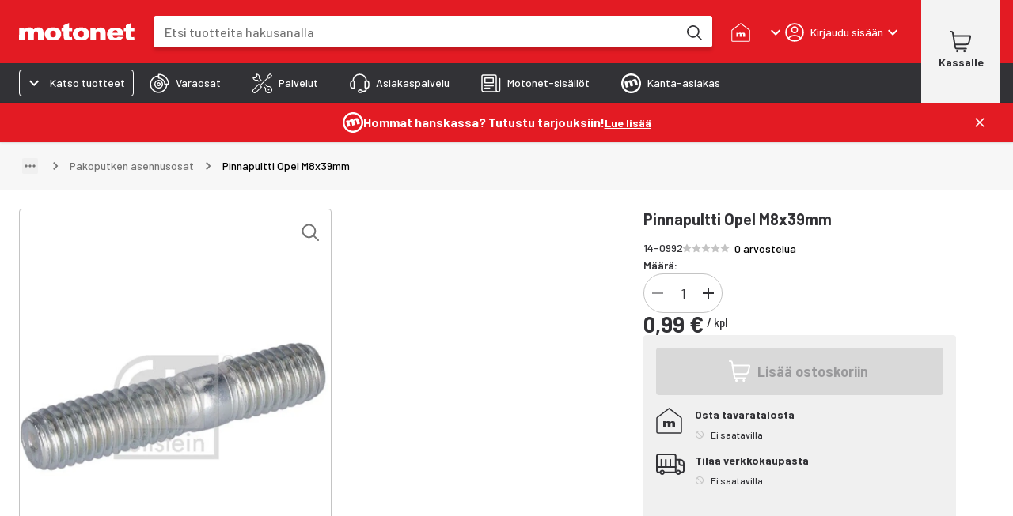

--- FILE ---
content_type: application/javascript
request_url: https://cdn.broman.group/storefrontstaticassets/production/fi/78377/_next/static/chunks/webpack-e4732ff9c6455c77.js
body_size: 9471
content:
(()=>{"use strict";var e={},a={};function c(d){var t=a[d];if(void 0!==t)return t.exports;var f=a[d]={id:d,loaded:!1,exports:{}},b=!0;try{e[d].call(f.exports,f,f.exports,c),b=!1}finally{b&&delete a[d]}return f.loaded=!0,f.exports}c.m=e,c.amdO={},(()=>{var e=[];c.O=(a,d,t,f)=>{if(d){f=f||0;for(var b=e.length;b>0&&e[b-1][2]>f;b--)e[b]=e[b-1];e[b]=[d,t,f];return}for(var r=1/0,b=0;b<e.length;b++){for(var[d,t,f]=e[b],n=!0,o=0;o<d.length;o++)(!1&f||r>=f)&&Object.keys(c.O).every(e=>c.O[e](d[o]))?d.splice(o--,1):(n=!1,f<r&&(r=f));if(n){e.splice(b--,1);var i=t();void 0!==i&&(a=i)}}return a}})(),c.n=e=>{var a=e&&e.__esModule?()=>e.default:()=>e;return c.d(a,{a:a}),a},(()=>{var e,a=Object.getPrototypeOf?e=>Object.getPrototypeOf(e):e=>e.__proto__;c.t=function(d,t){if(1&t&&(d=this(d)),8&t||"object"==typeof d&&d&&(4&t&&d.__esModule||16&t&&"function"==typeof d.then))return d;var f=Object.create(null);c.r(f);var b={};e=e||[null,a({}),a([]),a(a)];for(var r=2&t&&d;"object"==typeof r&&!~e.indexOf(r);r=a(r))Object.getOwnPropertyNames(r).forEach(e=>b[e]=()=>d[e]);return b.default=()=>d,c.d(f,b),f}})(),c.d=(e,a)=>{for(var d in a)c.o(a,d)&&!c.o(e,d)&&Object.defineProperty(e,d,{enumerable:!0,get:a[d]})},c.f={},c.e=e=>Promise.all(Object.keys(c.f).reduce((a,d)=>(c.f[d](e,a),a),[])),c.u=e=>9828===e?"static/chunks/9828-6841ca3549f12b11.js":1399===e?"static/chunks/1399-e01b5bcfefa63e88.js":4900===e?"static/chunks/4900-a2d7ba7ffb53055c.js":1380===e?"static/chunks/1380-fab48ec4d08c6f27.js":8624===e?"static/chunks/8624-d2701b43ecb6568d.js":2260===e?"static/chunks/2260-2174412e59362258.js":2678===e?"static/chunks/2678-d976bee19049fbc1.js":9398===e?"static/chunks/9398-3cb53d363a3ad977.js":4160===e?"static/chunks/4160-09bcca991587cc65.js":5032===e?"static/chunks/5032-aeec6c49c932850c.js":3600===e?"static/chunks/3600-199971d0f522c808.js":73===e?"static/chunks/73-cd1485f06b39c7f6.js":1048===e?"static/chunks/1048-3c77aabe3bdccd8d.js":"static/chunks/"+(({3771:"ae9cca2d",6353:"reactPlayerPreview"})[e]||e)+"."+({66:"addc1f47172bcd37",195:"dd51d7d1a8550275",252:"fafee89dee54b4be",387:"9067c3027a399a5b",445:"33301f7bbd8752e0",457:"93877651d4cc12ec",463:"145ce2c429f3a23c",473:"b3dc124d3e84e828",517:"6fc4acd3151343f1",521:"f292d8802bf28c04",526:"6ace681b23d6c850",677:"1d032be50b556cb2",723:"8e91e497185479c4",812:"b470a0ac66ad8baa",820:"e7008321c0dbb5a0",968:"bb65db11627889d0",1107:"278a61b6873a5288",1255:"5701bc3378d1ab04",1311:"36607b950fecab38",1452:"7ffe9c46f6397728",1525:"b60ad019955ebee2",1568:"1c4e700cafc3fc0c",1601:"4c71b6be3ceac4ef",1605:"0c852748a5bf0db1",1760:"9c808175076ec45c",1828:"3995988c0b9304e5",1832:"d239e679f460a92a",1838:"c5c07bb267209209",1889:"1fc07b86aef2b360",1901:"1ab019169cc6b093",1951:"6d0d3aa47e425306",2140:"2113dda799e0fa4f",2165:"6669bcdfc190a6f8",2168:"c93b44b2cca08517",2296:"a9c7693d24b2ed95",2339:"9eef6fab1e401f44",2377:"a2af50dddf3ce017",2383:"4bee47ab43856886",2473:"736fc3ede1c7f7e7",2492:"56ec49dbecaf571b",2576:"5180ca067cfbcb52",2592:"1c8aaedaa99a5759",2594:"fc6682499707ea28",2651:"b4a2433f62bb1880",2679:"efbabc7e55bf41e7",2694:"e5fb40365fab3ad5",2809:"6cf97f8eac1f8956",2844:"f396a46d56a6fcb3",3058:"e6313ed5d7723f15",3140:"797d849a29046f0b",3193:"05eee8d934de6b5c",3259:"b114a2764fe7b5aa",3275:"c088099e82e75c4e",3344:"2982324b576d1637",3409:"52e6dd00aaff4ee9",3483:"d954caf7159545e2",3488:"bf2a7bf484df405f",3496:"859caba67dfc1f5a",3771:"6877255e6e5874fc",3986:"2f36c69f46573f81",4012:"a3e651bed3727008",4071:"b209705ca36033b8",4154:"a192fe81b213992a",4270:"cd48e4fa561d6742",4276:"3c7060365aa4edfa",4373:"b6d7886d6531786a",4384:"39b5ca8ecb666275",4425:"3ffe88a32584c4fe",4469:"282a7e98db1a7991",4608:"1d3e09ccdb278dcf",4735:"88e557c4538de35b",4802:"ffba325f1d60f840",4815:"586d8bcabbb1b111",5047:"45684743bdb8c104",5281:"6ab2ec108cf8d359",5294:"967c72dd1402fb94",5429:"b21a91907800f54d",5445:"edaaa55be4bb3ca8",5541:"6fb2617da18ee030",5583:"872d63f14bb17189",5646:"652a7bc023203bf0",5648:"be067aee1fe0ea2f",5664:"1f5a7d826b08a01b",5697:"b35d9d6511545ec9",5714:"f83f161051202c1a",5815:"3961ea24dab56655",5923:"937b2b923f6a3123",5946:"ccf44de511df738b",5961:"2f4cb3da5e1df863",6111:"88f49a11411c1cfe",6141:"e553e3481acaf9f2",6188:"91e812e2d1193051",6269:"16874628158afe06",6336:"0a39948cc83b38c2",6353:"7feeb678d0e7184e",6375:"d9ad12131cfb672d",6452:"dfafa245c19887aa",6453:"7e3836e57dae55ee",6516:"287da10c77b75c33",6549:"a6d979ef1d7b1f8e",6582:"b6dea5e70754679c",6779:"7061bc1eaaca3486",6806:"b0f60c3b5d3d3624",6868:"cbeb3ceec17cbb41",6884:"26c1b9f3803dfb12",7001:"81822d543d4891a2",7011:"cc50f706c1c7e6c7",7130:"caa7ce18c4ca5184",7189:"c4e11aaf099733b2",7200:"715b8bcf0aaa3ade",7277:"83e22e2191188580",7401:"db7592ad6ce1a70b",7416:"06ed88fcb8b6558b",7453:"0b63a05f13bdc9d0",7622:"affa4f0946486939",7662:"72f06e51c75ce035",7676:"b74861b7df44dc81",7693:"dd9b16b3d84863a3",7727:"664b21302976e237",7730:"36c6479ec136d90f",7749:"4bcdb82184ae108d",7826:"78e5b9fc7446e9f1",7852:"d67dd17a5ba1ad71",7894:"e8dc68c421dcfb0b",7922:"001431e46cfe9fc1",7978:"e51f589d314f9102",8165:"afce3fb5a5fc1990",8215:"a4142f9b8cc52d50",8282:"642c8c49d0070804",8324:"f88263717f405683",8341:"82be38b29dddfdef",8342:"07d0a2d1b4ed0360",8475:"9b61355d9042b340",8492:"cefb7ff88a04b03c",8587:"96a9972009e426b9",8737:"cc4dfd43f7ddaf21",8873:"b6e0f3e0eb9de8be",9291:"803ddcb970531af3",9379:"734aa204f72495f0",9383:"c13142157ba82933",9392:"86b068dd712de5ae",9404:"57d7803af8d905fb",9420:"1824983946c9ca5c",9430:"c3c033dea840a921",9436:"fc7d924957532b9b",9453:"2a373ce62b8ba29e",9457:"a2d7c1bec8000606",9561:"f162b295fcf7e998",9570:"e93736f434d17222",9667:"756a79a57565c651",9671:"e8cf46f39197d5f2",9729:"a863d96f45efe367",9752:"aa22b9224221b744",9759:"d49385bd492a8466",9941:"cbda66d4c48898cb"})[e]+".js",c.miniCssF=e=>"static/css/"+({1490:"cc982af4cb0b1168",3574:"29218ecb4119a786",7895:"b765858ae5cb255f",8097:"f96802834b292984"})[e]+".css",c.g=function(){if("object"==typeof globalThis)return globalThis;try{return this||Function("return this")()}catch(e){if("object"==typeof window)return window}}(),c.o=(e,a)=>Object.prototype.hasOwnProperty.call(e,a),(()=>{var e={},a="_N_E:";c.l=(d,t,f,b)=>{if(e[d])return void e[d].push(t);if(void 0!==f)for(var r,n,o=document.getElementsByTagName("script"),i=0;i<o.length;i++){var s=o[i];if(s.getAttribute("src")==d||s.getAttribute("data-webpack")==a+f){r=s;break}}r||(n=!0,(r=document.createElement("script")).charset="utf-8",r.timeout=120,c.nc&&r.setAttribute("nonce",c.nc),r.setAttribute("data-webpack",a+f),r.src=c.tu(d),0!==r.src.indexOf(window.location.origin+"/")&&(r.crossOrigin="anonymous")),e[d]=[t];var l=(a,c)=>{r.onerror=r.onload=null,clearTimeout(u);var t=e[d];if(delete e[d],r.parentNode&&r.parentNode.removeChild(r),t&&t.forEach(e=>e(c)),a)return a(c)},u=setTimeout(l.bind(null,void 0,{type:"timeout",target:r}),12e4);r.onerror=l.bind(null,r.onerror),r.onload=l.bind(null,r.onload),n&&document.head.appendChild(r)}})(),c.r=e=>{"undefined"!=typeof Symbol&&Symbol.toStringTag&&Object.defineProperty(e,Symbol.toStringTag,{value:"Module"}),Object.defineProperty(e,"__esModule",{value:!0})},c.nmd=e=>(e.paths=[],e.children||(e.children=[]),e),(()=>{var e;c.tt=()=>(void 0===e&&(e={createScriptURL:e=>e},"undefined"!=typeof trustedTypes&&trustedTypes.createPolicy&&(e=trustedTypes.createPolicy("nextjs#bundler",e))),e)})(),c.tu=e=>c.tt().createScriptURL(e),c.p="https://cdn.broman.group/storefrontstaticassets/production/fi/78377/_next/",(()=>{var e={8068:0};c.f.miniCss=(a,d)=>{e[a]?d.push(e[a]):0!==e[a]&&({1490:1,3574:1,7895:1,8097:1})[a]&&d.push(e[a]=(e=>new Promise((a,d)=>{var t=c.miniCssF(e),f=c.p+t;if(((e,a)=>{for(var c=document.getElementsByTagName("link"),d=0;d<c.length;d++){var t=c[d],f=t.getAttribute("data-href")||t.getAttribute("href");if("stylesheet"===t.rel&&(f===e||f===a))return t}for(var b=document.getElementsByTagName("style"),d=0;d<b.length;d++){var t=b[d],f=t.getAttribute("data-href");if(f===e||f===a)return t}})(t,f))return a();((e,a,c,d)=>{var t=document.createElement("link");return t.rel="stylesheet",t.type="text/css",t.onerror=t.onload=f=>{if(t.onerror=t.onload=null,"load"===f.type)c();else{var b=f&&("load"===f.type?"missing":f.type),r=f&&f.target&&f.target.href||a,n=Error("Loading CSS chunk "+e+" failed.\n("+r+")");n.code="CSS_CHUNK_LOAD_FAILED",n.type=b,n.request=r,t.parentNode.removeChild(t),d(n)}},t.href=a,0!==t.href.indexOf(window.location.origin+"/")&&(t.crossOrigin="anonymous"),!function(e){if("function"==typeof _N_E_STYLE_LOAD){let{href:a,onload:c,onerror:d}=e;_N_E_STYLE_LOAD(0===a.indexOf(window.location.origin)?new URL(a).pathname:a).then(()=>null==c?void 0:c.call(e,{type:"load"}),()=>null==d?void 0:d.call(e,{}))}else document.head.appendChild(e)}(t)})(e,f,a,d)}))(a).then(()=>{e[a]=0},c=>{throw delete e[a],c}))}})(),(()=>{var e={8068:0,3574:0,3770:0,6151:0,8532:0};c.f.j=(a,d)=>{var t=c.o(e,a)?e[a]:void 0;if(0!==t)if(t)d.push(t[2]);else if(/^(8(068|097|532)|1490|3574|3770|6151|7895)$/.test(a))e[a]=0;else{var f=new Promise((c,d)=>t=e[a]=[c,d]);d.push(t[2]=f);var b=c.p+c.u(a),r=Error();c.l(b,d=>{if(c.o(e,a)&&(0!==(t=e[a])&&(e[a]=void 0),t)){var f=d&&("load"===d.type?"missing":d.type),b=d&&d.target&&d.target.src;r.message="Loading chunk "+a+" failed.\n("+f+": "+b+")",r.name="ChunkLoadError",r.type=f,r.request=b,t[1](r)}},"chunk-"+a,a)}},c.O.j=a=>0===e[a];var a=(a,d)=>{var t,f,[b,r,n]=d,o=0;if(b.some(a=>0!==e[a])){for(t in r)c.o(r,t)&&(c.m[t]=r[t]);if(n)var i=n(c)}for(a&&a(d);o<b.length;o++)f=b[o],c.o(e,f)&&e[f]&&e[f][0](),e[f]=0;return c.O(i)},d=self.webpackChunk_N_E=self.webpackChunk_N_E||[];d.forEach(a.bind(null,0)),d.push=a.bind(null,d.push.bind(d))})()})();
//# sourceMappingURL=webpack-e4732ff9c6455c77.js.map

--- FILE ---
content_type: application/javascript
request_url: https://cdn.broman.group/storefrontstaticassets/production/fi/78377/_next/static/chunks/2312-826d305bbc085455.js
body_size: 10434
content:
(self.webpackChunk_N_E=self.webpackChunk_N_E||[]).push([[2312],{3931:()=>{},10485:(e,t,r)=>{"use strict";r.d(t,{A:()=>o});var i=r(6158),s=r(6029);let o=(0,i.A)((0,s.jsx)("path",{d:"M19 6.41 17.59 5 12 10.59 6.41 5 5 6.41 10.59 12 5 17.59 6.41 19 12 13.41 17.59 19 19 17.59 13.41 12z"}),"Close")},17083:(e,t,r)=>{"use strict";r.d(t,{A:()=>j});var i=r(55729);r(16878);var s=r(50212),o=r(24432),n=r(26506),c=r(8504),l=r(45873),h=r(32559),a=r(77620),u=r(65809),f=r(6158),p=r(6029);let d=(0,f.A)((0,p.jsx)("path",{d:"M6 10c-1.1 0-2 .9-2 2s.9 2 2 2 2-.9 2-2-.9-2-2-2zm12 0c-1.1 0-2 .9-2 2s.9 2 2 2 2-.9 2-2-.9-2-2-2zm-6 0c-1.1 0-2 .9-2 2s.9 2 2 2 2-.9 2-2-.9-2-2-2z"}),"MoreHoriz");var g=r(95098);let m=(0,c.Ay)(g.A,{name:"MuiBreadcrumbCollapsed"})((0,u.A)(e=>{let{theme:t}=e;return{display:"flex",marginLeft:"calc(".concat(t.spacing(1)," * 0.5)"),marginRight:"calc(".concat(t.spacing(1)," * 0.5)"),..."light"===t.palette.mode?{backgroundColor:t.palette.grey[100],color:t.palette.grey[700]}:{backgroundColor:t.palette.grey[700],color:t.palette.grey[100]},borderRadius:2,"&:hover, &:focus":{..."light"===t.palette.mode?{backgroundColor:t.palette.grey[200]}:{backgroundColor:t.palette.grey[600]}},"&:active":{boxShadow:t.shadows[0],..."light"===t.palette.mode?{backgroundColor:(0,a.tL)(t.palette.grey[200],.12)}:{backgroundColor:(0,a.tL)(t.palette.grey[600],.12)}}}})),w=(0,c.Ay)(d)({width:24,height:16}),v=function(e){let{slots:t={},slotProps:r={},...i}=e;return(0,p.jsx)("li",{children:(0,p.jsx)(m,{focusRipple:!0,...i,ownerState:e,children:(0,p.jsx)(w,{as:t.CollapsedIcon,ownerState:e,...r.collapsedIcon})})})};var b=r(56990),y=r(46522);function E(e){return(0,y.Ay)("MuiBreadcrumbs",e)}let A=(0,b.A)("MuiBreadcrumbs",["root","ol","li","separator"]),x=(0,c.Ay)(h.A,{name:"MuiBreadcrumbs",slot:"Root",overridesResolver:(e,t)=>[{["& .".concat(A.li)]:t.li},t.root]})({}),M=(0,c.Ay)("ol",{name:"MuiBreadcrumbs",slot:"Ol"})({display:"flex",flexWrap:"wrap",alignItems:"center",padding:0,margin:0,listStyle:"none"}),S=(0,c.Ay)("li",{name:"MuiBreadcrumbs",slot:"Separator"})({display:"flex",userSelect:"none",marginLeft:8,marginRight:8}),j=i.forwardRef(function(e,t){var r,c;let h=(0,l.b)({props:e,name:"MuiBreadcrumbs"}),{children:a,className:u,component:f="nav",slots:d={},slotProps:g={},expandText:m="Show path",itemsAfterCollapse:w=1,itemsBeforeCollapse:b=1,maxItems:y=8,separator:A="/",...j}=h,[C,k]=i.useState(!1),N={...h,component:f,expanded:C,expandText:m,itemsAfterCollapse:w,itemsBeforeCollapse:b,maxItems:y,separator:A},R=(e=>{let{classes:t}=e;return(0,o.A)({root:["root"],li:["li"],ol:["ol"],separator:["separator"]},E,t)})(N),P=(0,n.A)({elementType:d.CollapsedIcon,externalSlotProps:g.collapsedIcon,ownerState:N}),I=i.useRef(null),D=i.Children.toArray(a).filter(e=>i.isValidElement(e)).map((e,t)=>(0,p.jsx)("li",{className:R.li,children:e},"child-".concat(t)));return(0,p.jsx)(x,{ref:t,component:f,color:"textSecondary",className:(0,s.A)(R.root,u),ownerState:N,...j,children:(0,p.jsx)(M,{className:R.ol,ref:I,ownerState:N,children:(r=C||y&&D.length<=y||b+w>=D.length?D:[...D.slice(0,b),(0,p.jsx)(v,{"aria-label":m,slots:{CollapsedIcon:d.CollapsedIcon},slotProps:{collapsedIcon:P},onClick:()=>{k(!0);let e=I.current.querySelector("a[href],button,[tabindex]");e&&e.focus()}},"ellipsis"),...D.slice(D.length-w,D.length)],c=R.separator,r.reduce((e,t,i)=>(i<r.length-1?e=e.concat(t,(0,p.jsx)(S,{"aria-hidden":!0,className:c,ownerState:N,children:A},"separator-".concat(i))):e.push(t),e),[]))})})})},36272:(e,t,r)=>{"use strict";r.d(t,{A:()=>p});var i="[big.js] ",s=i+"Invalid ",o=s+"decimal places",n=s+"rounding mode",c=i+"Division by zero",l={},h=void 0,a=/^-?(\d+(\.\d*)?|\.\d+)(e[+-]?\d+)?$/i;function u(e,t,r,i){var s=e.c;if(r===h&&(r=e.constructor.RM),0!==r&&1!==r&&2!==r&&3!==r)throw Error(n);if(t<1)i=3===r&&(i||!!s[0])||0===t&&(1===r&&s[0]>=5||2===r&&(s[0]>5||5===s[0]&&(i||s[1]!==h))),s.length=1,i?(e.e=e.e-t+1,s[0]=1):s[0]=e.e=0;else if(t<s.length){if(i=1===r&&s[t]>=5||2===r&&(s[t]>5||5===s[t]&&(i||s[t+1]!==h||1&s[t-1]))||3===r&&(i||!!s[0]),s.length=t,i){for(;++s[--t]>9;)if(s[t]=0,0===t){++e.e,s.unshift(1);break}}for(t=s.length;!s[--t];)s.pop()}return e}function f(e,t,r){var i=e.e,s=e.c.join(""),o=s.length;if(t)s=s.charAt(0)+(o>1?"."+s.slice(1):"")+(i<0?"e":"e+")+i;else if(i<0){for(;++i;)s="0"+s;s="0."+s}else if(i>0)if(++i>o)for(i-=o;i--;)s+="0";else i<o&&(s=s.slice(0,i)+"."+s.slice(i));else o>1&&(s=s.charAt(0)+"."+s.slice(1));return e.s<0&&r?"-"+s:s}l.abs=function(){var e=new this.constructor(this);return e.s=1,e},l.cmp=function(e){var t,r=this.c,i=(e=new this.constructor(e)).c,s=this.s,o=e.s,n=this.e,c=e.e;if(!r[0]||!i[0])return r[0]?s:i[0]?-o:0;if(s!=o)return s;if(t=s<0,n!=c)return n>c^t?1:-1;for(s=-1,o=(n=r.length)<(c=i.length)?n:c;++s<o;)if(r[s]!=i[s])return r[s]>i[s]^t?1:-1;return n==c?0:n>c^t?1:-1},l.div=function(e){var t=this.constructor,r=this.c,i=(e=new t(e)).c,s=this.s==e.s?1:-1,n=t.DP;if(n!==~~n||n<0||n>1e6)throw Error(o);if(!i[0])throw Error(c);if(!r[0])return e.s=s,e.c=[e.e=0],e;var l,a,f,p,d,g=i.slice(),m=l=i.length,w=r.length,v=r.slice(0,l),b=v.length,y=e,E=y.c=[],A=0,x=n+(y.e=this.e-e.e)+1;for(y.s=s,s=x<0?0:x,g.unshift(0);b++<l;)v.push(0);do{for(f=0;f<10;f++){if(l!=(b=v.length))p=l>b?1:-1;else for(d=-1,p=0;++d<l;)if(i[d]!=v[d]){p=i[d]>v[d]?1:-1;break}if(p<0){for(a=b==l?i:g;b;){if(v[--b]<a[b]){for(d=b;d&&!v[--d];)v[d]=9;--v[d],v[b]+=10}v[b]-=a[b]}for(;!v[0];)v.shift()}else break}E[A++]=p?f:++f,v[0]&&p?v[b]=r[m]||0:v=[r[m]]}while((m++<w||v[0]!==h)&&s--);return!E[0]&&1!=A&&(E.shift(),y.e--,x--),A>x&&u(y,x,t.RM,v[0]!==h),y},l.eq=function(e){return 0===this.cmp(e)},l.gt=function(e){return this.cmp(e)>0},l.gte=function(e){return this.cmp(e)>-1},l.lt=function(e){return 0>this.cmp(e)},l.lte=function(e){return 1>this.cmp(e)},l.minus=l.sub=function(e){var t,r,i,s,o=this.constructor,n=this.s,c=(e=new o(e)).s;if(n!=c)return e.s=-c,this.plus(e);var l=this.c.slice(),h=this.e,a=e.c,u=e.e;if(!l[0]||!a[0])return a[0]?e.s=-c:l[0]?e=new o(this):e.s=1,e;if(n=h-u){for((s=n<0)?(n=-n,i=l):(u=h,i=a),i.reverse(),c=n;c--;)i.push(0);i.reverse()}else for(r=((s=l.length<a.length)?l:a).length,n=c=0;c<r;c++)if(l[c]!=a[c]){s=l[c]<a[c];break}if(s&&(i=l,l=a,a=i,e.s=-e.s),(c=(r=a.length)-(t=l.length))>0)for(;c--;)l[t++]=0;for(c=t;r>n;){if(l[--r]<a[r]){for(t=r;t&&!l[--t];)l[t]=9;--l[t],l[r]+=10}l[r]-=a[r]}for(;0===l[--c];)l.pop();for(;0===l[0];)l.shift(),--u;return l[0]||(e.s=1,l=[u=0]),e.c=l,e.e=u,e},l.mod=function(e){var t,r=this,i=r.constructor,s=r.s,o=(e=new i(e)).s;if(!e.c[0])throw Error(c);return(r.s=e.s=1,t=1==e.cmp(r),r.s=s,e.s=o,t)?new i(r):(s=i.DP,o=i.RM,i.DP=i.RM=0,r=r.div(e),i.DP=s,i.RM=o,this.minus(r.times(e)))},l.neg=function(){var e=new this.constructor(this);return e.s=-e.s,e},l.plus=l.add=function(e){var t,r,i,s=this.constructor;if(e=new s(e),this.s!=e.s)return e.s=-e.s,this.minus(e);var o=this.e,n=this.c,c=e.e,l=e.c;if(!n[0]||!l[0])return l[0]||(n[0]?e=new s(this):e.s=this.s),e;if(n=n.slice(),t=o-c){for(t>0?(c=o,i=l):(t=-t,i=n),i.reverse();t--;)i.push(0);i.reverse()}for(n.length-l.length<0&&(i=l,l=n,n=i),t=l.length,r=0;t;n[t]%=10)r=(n[--t]=n[t]+l[t]+r)/10|0;for(r&&(n.unshift(r),++c),t=n.length;0===n[--t];)n.pop();return e.c=n,e.e=c,e},l.pow=function(e){var t=this,r=new t.constructor("1"),i=r,o=e<0;if(e!==~~e||e<-1e6||e>1e6)throw Error(s+"exponent");for(o&&(e=-e);1&e&&(i=i.times(t)),e>>=1;)t=t.times(t);return o?r.div(i):i},l.prec=function(e,t){if(e!==~~e||e<1||e>1e6)throw Error(s+"precision");return u(new this.constructor(this),e,t)},l.round=function(e,t){if(e===h)e=0;else if(e!==~~e||e<-1e6||e>1e6)throw Error(o);return u(new this.constructor(this),e+this.e+1,t)},l.sqrt=function(){var e,t,r,s=this.constructor,o=this.s,n=this.e,c=new s("0.5");if(!this.c[0])return new s(this);if(o<0)throw Error(i+"No square root");0===(o=Math.sqrt(+f(this,!0,!0)))||o===1/0?((t=this.c.join("")).length+n&1||(t+="0"),n=((n+1)/2|0)-(n<0||1&n),e=new s(((o=Math.sqrt(t))==1/0?"5e":(o=o.toExponential()).slice(0,o.indexOf("e")+1))+n)):e=new s(o+""),n=e.e+(s.DP+=4);do r=e,e=c.times(r.plus(this.div(r)));while(r.c.slice(0,n).join("")!==e.c.slice(0,n).join(""));return u(e,(s.DP-=4)+e.e+1,s.RM)},l.times=l.mul=function(e){var t,r=this.constructor,i=this.c,s=(e=new r(e)).c,o=i.length,n=s.length,c=this.e,l=e.e;if(e.s=this.s==e.s?1:-1,!i[0]||!s[0])return e.c=[e.e=0],e;for(e.e=c+l,o<n&&(t=i,i=s,s=t,l=o,o=n,n=l),t=Array(l=o+n);l--;)t[l]=0;for(c=n;c--;){for(n=0,l=o+c;l>c;)n=t[l]+s[c]*i[l-c-1]+n,t[l--]=n%10,n=n/10|0;t[l]=n}for(n?++e.e:t.shift(),c=t.length;!t[--c];)t.pop();return e.c=t,e},l.toExponential=function(e,t){var r=this,i=r.c[0];if(e!==h){if(e!==~~e||e<0||e>1e6)throw Error(o);for(r=u(new r.constructor(r),++e,t);r.c.length<e;)r.c.push(0)}return f(r,!0,!!i)},l.toFixed=function(e,t){var r=this,i=r.c[0];if(e!==h){if(e!==~~e||e<0||e>1e6)throw Error(o);for(r=u(new r.constructor(r),e+r.e+1,t),e=e+r.e+1;r.c.length<e;)r.c.push(0)}return f(r,!1,!!i)},l[Symbol.for("nodejs.util.inspect.custom")]=l.toJSON=l.toString=function(){var e=this.constructor;return f(this,this.e<=e.NE||this.e>=e.PE,!!this.c[0])},l.toNumber=function(){var e=+f(this,!0,!0);if(!0===this.constructor.strict&&!this.eq(e.toString()))throw Error(i+"Imprecise conversion");return e},l.toPrecision=function(e,t){var r=this,i=r.constructor,o=r.c[0];if(e!==h){if(e!==~~e||e<1||e>1e6)throw Error(s+"precision");for(r=u(new i(r),e,t);r.c.length<e;)r.c.push(0)}return f(r,e<=r.e||r.e<=i.NE||r.e>=i.PE,!!o)},l.valueOf=function(){var e=this.constructor;if(!0===e.strict)throw Error(i+"valueOf disallowed");return f(this,this.e<=e.NE||this.e>=e.PE,!0)};let p=function e(){function t(r){if(!(this instanceof t))return r===h?e():new t(r);if(r instanceof t)this.s=r.s,this.e=r.e,this.c=r.c.slice();else{if("string"!=typeof r){if(!0===t.strict&&"bigint"!=typeof r)throw TypeError(s+"value");r=0===r&&1/r<0?"-0":String(r)}!function(e,t){var r,i,o;if(!a.test(t))throw Error(s+"number");for(e.s="-"==t.charAt(0)?(t=t.slice(1),-1):1,(r=t.indexOf("."))>-1&&(t=t.replace(".","")),(i=t.search(/e/i))>0?(r<0&&(r=i),r+=+t.slice(i+1),t=t.substring(0,i)):r<0&&(r=t.length),o=t.length,i=0;i<o&&"0"==t.charAt(i);)++i;if(i==o)e.c=[e.e=0];else{for(;o>0&&"0"==t.charAt(--o););for(e.e=r-i-1,e.c=[],r=0;i<=o;)e.c[r++]=+t.charAt(i++)}}(this,r)}this.constructor=t}return t.prototype=l,t.DP=20,t.RM=1,t.NE=-7,t.PE=21,t.strict=!1,t.roundDown=0,t.roundHalfUp=1,t.roundHalfEven=2,t.roundUp=3,t}()},45053:(e,t,r)=>{"use strict";r.d(t,{A:()=>o});var i=r(6158),s=r(6029);let o=(0,i.A)((0,s.jsx)("path",{d:"M10 6 8.59 7.41 13.17 12l-4.58 4.59L10 18l6-6z"}),"NavigateNext")}}]);
//# sourceMappingURL=2312-826d305bbc085455.js.map

--- FILE ---
content_type: application/javascript
request_url: https://cdn.broman.group/storefrontstaticassets/production/fi/78377/_next/static/gTj1j0J4MB0PGAGpbaiDZ/_buildManifest.js
body_size: 17043
content:
self.__BUILD_MANIFEST=function(e,a,s,t,c,n,r,i,o,l,u,p,d,h,m,f,g,b,k,I,j,x,L,v,S,y,N,_,G,P,T,B,C,F,H,A,D,E,M,U,R,w,q,z,J,K,O,Q,V){return{__rewrites:{afterFiles:[{has:e,source:"/:locale/(tuote|toode)/:id(\\d{6,7})(.*)",destination:"/api/redirect/product"},{has:e,source:"/:locale/(kategoria|kategooria)/:id(\\d{1,9})(.*)",destination:"/api/redirect/category"},{has:e,source:"/:nextInternalLocale(fi)/apple-touch-icon-precomposed.png",destination:n},{has:e,source:"/:nextInternalLocale(fi)/apple-touch-icon-180x180.png",destination:n},{has:e,source:"/:nextInternalLocale(fi)/apple-touch-icon-180x180-precomposed.png",destination:n},{has:e,source:"/:nextInternalLocale(fi)/apple-touch-icon-152x152.png",destination:n},{has:e,source:"/:nextInternalLocale(fi)/apple-touch-icon-152x152-precomposed.png",destination:n},{has:e,source:"/:nextInternalLocale(fi)/apple-touch-icon-144x144.png",destination:n},{has:e,source:"/:nextInternalLocale(fi)/apple-touch-icon-144x144-precomposed.png",destination:n},{has:e,source:"/:nextInternalLocale(fi)/apple-touch-icon-120x120.png",destination:n},{has:e,source:"/:nextInternalLocale(fi)/apple-touch-icon-120x120-precomposed.png",destination:n},{has:e,source:"/:nextInternalLocale(fi)/apple-touch-icon-114x114.png",destination:n},{has:e,source:"/:nextInternalLocale(fi)/apple-touch-icon-114x114-precomposed.png",destination:n},{has:e,source:"/:nextInternalLocale(fi)/apple-touch-icon-72x72.png",destination:n},{has:e,source:"/:nextInternalLocale(fi)/apple-touch-icon-72x72-precomposed.png",destination:n},{has:e,source:"/:nextInternalLocale(fi)/apple-touch-icon-57x57.png",destination:n},{has:e,source:"/:nextInternalLocale(fi)/apple-touch-icon-57x57-precomposed.png",destination:n},{has:e,source:"/:nextInternalLocale(fi)/action/pro/kayttaja/valmis",destination:"/:nextInternalLocale/action/b2b/user/completed"},{has:e,source:"/:nextInternalLocale(fi)/action/nopea-liittaminen/valmis",destination:"/:nextInternalLocale/action/interim-customer/completed"},{has:e,source:"/:nextInternalLocale(fi)/kanta-asiakas/liity/valmis",destination:"/:nextInternalLocale/membership/join/completed"},{has:e,source:"/:nextInternalLocale(fi)/omat-sivut/yritys/tiedot",destination:"/:nextInternalLocale/my-pages/b2b/company-info"},{has:e,source:"/:nextInternalLocale(fi)/omat-sivut/yritys/kayttajat",destination:"/:nextInternalLocale/my-pages/b2b/company-users"},{has:e,source:"/:nextInternalLocale(fi)/omat-sivut/asiakastiedot",destination:"/:nextInternalLocale/my-pages/customer-info"},{has:e,source:"/:nextInternalLocale(fi)/omat-sivut/asiakaspalvelu",destination:"/:nextInternalLocale/my-pages/customer-service"},{has:e,source:"/:nextInternalLocale(fi)/omat-sivut/oppaat",destination:"/:nextInternalLocale/my-pages/guides"},{has:e,source:"/:nextInternalLocale(fi)/omat-sivut/kiinnostuksen-kohteet",destination:"/:nextInternalLocale/my-pages/interests"},{has:e,source:"/:nextInternalLocale(fi)/omat-sivut/kanta-asiakas",destination:"/:nextInternalLocale/my-pages/membership"},{has:e,source:"/:nextInternalLocale(fi)/omat-sivut/ajoneuvot",destination:"/:nextInternalLocale/my-pages/vehicles"},{has:e,source:"/:nextInternalLocale(fi)/omat-sivut/tilaus",destination:"/:nextInternalLocale/my-pages/order"},{has:e,source:"/:nextInternalLocale(fi)/pro/asiakaspalvelu",destination:"/:nextInternalLocale/pro/customer-service"},{has:e,source:"/:nextInternalLocale(fi)/pro/rekisteroi-yritys",destination:"/:nextInternalLocale/pro/register-company"},{has:e,source:"/:nextInternalLocale(fi)/ostoskori",destination:"/:nextInternalLocale/cart"},{has:e,source:"/:nextInternalLocale(fi)/asiakaspalvelu",destination:"/:nextInternalLocale/customer-service"},{has:e,source:"/:nextInternalLocale(fi)/haku",destination:"/:nextInternalLocale/search"},{has:e,source:"/:nextInternalLocale(fi)/artikkelit",destination:"/:nextInternalLocale/articles"},{has:e,source:"/:nextInternalLocale(fi)/kanta-asiakas",destination:"/:nextInternalLocale/membership"},{has:e,source:"/:nextInternalLocale(fi)/omat-sivut",destination:"/:nextInternalLocale/my-pages"},{has:e,source:"/:nextInternalLocale(fi)/tarjoukset",destination:"/:nextInternalLocale/offers"},{has:e,source:"/:nextInternalLocale(fi)/palvelut",destination:"/:nextInternalLocale/services"},{has:e,source:"/:nextInternalLocale(fi)/varaosat",destination:"/:nextInternalLocale/spare-parts"},{has:e,source:"/:nextInternalLocale(fi)/tavaratalot",destination:"/:nextInternalLocale/stores"},{has:e,source:"/:nextInternalLocale(fi)/varaosat/ajoneuvot/:vehicleTypeId/:manufacturerId/:modelSeriesId/:vehicleId",destination:"/:nextInternalLocale/spare-parts/vehicles/:vehicleTypeId/:manufacturerId/:modelSeriesId/:vehicleId"},{has:e,source:"/:nextInternalLocale(fi)/varaosat/autot/:manufacturerNameSlug/:modelGroupNameSlug/:modelSeriesId",destination:"/:nextInternalLocale/spare-parts/cars/:manufacturerNameSlug/:modelGroupNameSlug/:modelSeriesId"},{has:e,source:"/:nextInternalLocale(fi)/varaosat/autot/:manufacturerNameSlug/:modelGroupNameSlug",destination:"/:nextInternalLocale/spare-parts/cars/:manufacturerNameSlug/:modelGroupNameSlug"},{has:e,source:"/:nextInternalLocale(fi)/omat-sivut/tilaus/:id",destination:"/:nextInternalLocale/my-pages/order/:id"},{has:e,source:"/:nextInternalLocale(fi)/palvelut/korjaamot/:repairShopSlug",destination:"/:nextInternalLocale/services/repair-shops/:repairShopSlug"},{has:e,source:"/:nextInternalLocale(fi)/palvelut/rengashotellit/:tireHotelSlug",destination:"/:nextInternalLocale/services/tire-hotels/:tireHotelSlug"},{has:e,source:"/:nextInternalLocale(fi)/varaosat/autot/:manufacturerNameSlug",destination:"/:nextInternalLocale/spare-parts/cars/:manufacturerNameSlug"},{has:e,source:"/:nextInternalLocale(fi)/tavaratalot/internal/:storeSlug",destination:"/:nextInternalLocale/stores/internal/:storeSlug"},{has:e,source:"/:nextInternalLocale(fi)/artikkelit/:articleSlug",destination:"/:nextInternalLocale/articles/:articleSlug"},{has:e,source:"/:nextInternalLocale(fi)/brandit/:brandId",destination:"/:nextInternalLocale/brands/:brandId"},{has:e,source:"/:nextInternalLocale(fi)/kampanjat/:campaignSlug",destination:"/:nextInternalLocale/campaigns/:campaignSlug"},{has:e,source:"/:nextInternalLocale(fi)/tuoteryhmat/:categorySlugs+",destination:"/:nextInternalLocale/categories/:categorySlugs+"},{has:e,source:"/:nextInternalLocale(fi)/tarjoukset/:offerSlug",destination:"/:nextInternalLocale/offers/:offerSlug"},{has:e,source:"/:nextInternalLocale(fi)/tuote/:handle",destination:"/:nextInternalLocale/product/:handle"},{has:e,source:"/:nextInternalLocale(fi)/palvelut/:serviceId",destination:"/:nextInternalLocale/services/:serviceId"},{has:e,source:"/:nextInternalLocale(fi)/varaosat/:sparePartsCategorySlug",destination:"/:nextInternalLocale/spare-parts/:sparePartsCategorySlug"},{has:e,source:"/:nextInternalLocale(fi)/tavaratalot/:store",destination:"/:nextInternalLocale/stores/:store"}],beforeFiles:[{has:e,source:"/storefrontstaticassets/production/fi/78377/_next/:path+",destination:"/_next/:path+"}],fallback:[]},__routerFilterStatic:{numItems:0,errorRate:1e-4,numBits:0,numHashes:H,bitArray:[]},__routerFilterDynamic:{numItems:k,errorRate:1e-4,numBits:k,numHashes:H,bitArray:[]},"/":[a,c,i,m,s,t,o,A,"static/css/f96802834b292984.css","static/chunks/pages/index-20446d872b0f33b7.js"],"/404":["static/chunks/pages/404-4eeb5467321085ee.js"],"/500":["static/chunks/pages/500-f9d9380c59f80833.js"],"/_error":["static/chunks/pages/_error-417860dddc56c169.js"],"/action":[c,y,D,I,E,M,j,U,"static/chunks/pages/action-187ed22cd8df7828.js"],"/action/b2b/user/completed":[j,"static/chunks/pages/action/b2b/user/completed-38f4cde0c6fa0818.js"],"/action/interim-customer/completed":[j,"static/chunks/pages/action/interim-customer/completed-c6172abc178d7868.js"],"/admin/impersonation/impersonate/[customerId]":["static/chunks/pages/admin/impersonation/impersonate/[customerId]-93efda56dfe3950e.js"],"/admin/impersonation/signin/[customerId]":["static/chunks/pages/admin/impersonation/signin/[customerId]-09a8258173413737.js"],"/articles":[p,"static/chunks/pages/articles-11acd31ae163854e.js"],"/articles/[articleSlug]":[a,c,i,N,s,t,o,l,"static/chunks/pages/articles/[articleSlug]-2928971de2e4a304.js"],"/brands/[brandId]":[a,r,f,m,d,g,b,x,"static/chunks/pages/brands/[brandId]-47aec6ed8bb9e72a.js"],"/campaigns/[campaignSlug]":[a,c,i,r,_,"static/css/d298a96d40c5bbd7.css",s,t,o,"static/chunks/pages/campaigns/[campaignSlug]-9f8c0310fcc648ba.js"],"/cart":[c,R,p,"static/chunks/pages/cart-7ab89d56cb274c72.js"],"/categories/[...categorySlugs]":[a,c,r,f,m,w,"static/chunks/71-200a5b7a4972ed0d.js",s,t,d,g,b,L,x,q,"static/chunks/pages/categories/[...categorySlugs]-0b6920485bb8b7d4.js"],"/checkout":[h,G,"static/chunks/pages/checkout-b5d641c3f5528ad1.js"],"/checkout/b2b":[h,"static/chunks/1389-4da3273191ba53ac.js",G,"static/chunks/pages/checkout/b2b-34983e837acaf509.js"],"/checkout/confirmation":["static/chunks/pages/checkout/confirmation-11eb70abe4a85a6f.js"],"/checkout/redirect":[z,"static/chunks/pages/checkout/redirect-a1a57adbbd0d8bd8.js"],"/checkout/v2":[h,I,z,"static/css/ddd6db3446345c63.css","static/chunks/8066-3901a917ace94146.js",G,"static/chunks/pages/checkout/v2-eecc76795b231040.js"],"/checkout/[cartId]":["static/chunks/pages/checkout/[cartId]-e4697d6d44588492.js"],"/customer-service":[a,c,i,N,s,t,o,J,l,"static/chunks/pages/customer-service-4b45dc2203241335.js"],"/customer-service/checkout/[cartId]":["static/chunks/pages/customer-service/checkout/[cartId]-becef332cd1e89e8.js"],"/membership":[a,c,i,y,D,I,E,M,s,t,o,U,l,"static/chunks/pages/membership-aa115464014c4f54.js"],"/membership/join/completed":[j,"static/chunks/pages/membership/join/completed-78c288851b27a8b9.js"],"/my-pages":["static/chunks/pages/my-pages-4528d31d4d9c0385.js"],"/my-pages/b2b/company-info":[h,u,K,"static/chunks/pages/my-pages/b2b/company-info-52662abdf20d901b.js"],"/my-pages/b2b/company-users":[I,"static/chunks/966-f566743cf55c988e.js",u,"static/chunks/pages/my-pages/b2b/company-users-50651b6a2ea670b5.js"],"/my-pages/customer-info":[h,u,K,"static/chunks/pages/my-pages/customer-info-a316d2d96aba055c.js"],"/my-pages/customer-service":[u,"static/chunks/pages/my-pages/customer-service-2bfd069ac47b147e.js"],"/my-pages/guides":[u,"static/chunks/pages/my-pages/guides-22b58f85c5ca50d6.js"],"/my-pages/interests":[u,"static/chunks/pages/my-pages/interests-dbc5210fab440650.js"],"/my-pages/membership":[u,"static/chunks/pages/my-pages/membership-e90cb7a7d7e5d8d9.js"],"/my-pages/order":[y,"static/chunks/2260-2174412e59362258.js","static/chunks/8080-e53a8fcd8de46099.js",u,"static/chunks/pages/my-pages/order-cd3cbdb1723fd86b.js"],"/my-pages/order/[id]":[P,"static/chunks/2997-c1c1921006965f18.js","static/chunks/pages/my-pages/order/[id]-8ff24975a945a865.js"],"/my-pages/vehicles":[h,s,u,p,"static/chunks/pages/my-pages/vehicles-c70adaea98c23e76.js"],"/offers":[a,r,f,m,d,g,b,x,O,"static/chunks/pages/offers-0ef9a3e698979029.js"],"/offers/[offerSlug]":[a,r,f,m,d,g,b,x,O,"static/chunks/pages/offers/[offerSlug]-2fd346904575bd34.js"],"/pro":[r,p,"static/chunks/pages/pro-c91cfeb4a8d1e93b.js"],"/pro/beta":[h,"static/chunks/pages/pro/beta-441bd81ef83578af.js"],"/pro/customer-service":[a,c,i,N,s,t,o,J,l,"static/chunks/pages/pro/customer-service-00348fe39ad04c29.js"],"/pro/internal/home-page":[a,c,i,m,s,t,o,A,"static/chunks/pages/pro/internal/home-page-2b668cca2cf226da.js"],"/pro/internal/landing-page.logged-in":[r,p,"static/chunks/pages/pro/internal/landing-page.logged-in-6ed5cbcc81cf08f7.js"],"/pro/register-company":["static/chunks/pages/pro/register-company-2e324ad5945aec77.js"],"/product/[handle]":[a,c,r,R,w,"static/css/0893393f56aca3ef.css","static/chunks/1522-0353344bb3262963.js",s,t,d,v,"static/chunks/pages/product/[handle]-37df2b9fc7b82b8a.js"],"/robots.txt":["static/chunks/pages/robots.txt-8a8f42713ba7116f.js"],"/search":[a,r,f,d,g,b,l,"static/chunks/pages/search-0e17e34c95e26cb7.js"],"/services":[p,"static/chunks/pages/services-5c6473399a7639e0.js"],"/services/repair-shops/[repairShopSlug]":[S,T,Q,"static/chunks/pages/services/repair-shops/[repairShopSlug]-40d7ec72ccb76956.js"],"/services/tire-hotels/[tireHotelSlug]":[S,T,Q,"static/chunks/pages/services/tire-hotels/[tireHotelSlug]-ec8b4584f6244ded.js"],"/services/[serviceId]":[a,c,i,P,s,t,o,T,l,"static/chunks/pages/services/[serviceId]-b3f5040952e6646b.js"],"/sitemaps/categories.xml":["static/chunks/pages/sitemaps/categories.xml-a35f4e13166cc001.js"],"/spare-parts":[a,c,i,r,_,s,t,o,v,L,V,l,"static/chunks/pages/spare-parts-f5c82fdc8f8153a3.js"],"/spare-parts/cars/[manufacturerNameSlug]":[B,s,t,C,"static/chunks/pages/spare-parts/cars/[manufacturerNameSlug]-131352972f67d26e.js"],"/spare-parts/cars/[manufacturerNameSlug]/[modelGroupNameSlug]":[B,s,t,C,"static/chunks/pages/spare-parts/cars/[manufacturerNameSlug]/[modelGroupNameSlug]-a84c1e1e9839dfc5.js"],"/spare-parts/cars/[manufacturerNameSlug]/[modelGroupNameSlug]/[modelSeriesId]":[B,s,t,C,"static/chunks/pages/spare-parts/cars/[manufacturerNameSlug]/[modelGroupNameSlug]/[modelSeriesId]-df2dba57272fadc6.js"],"/spare-parts/vehicles/[vehicleTypeId]/[manufacturerId]/[modelSeriesId]/[vehicleId]":[a,c,i,r,_,s,t,o,v,L,V,l,"static/chunks/pages/spare-parts/vehicles/[vehicleTypeId]/[manufacturerId]/[modelSeriesId]/[vehicleId]-e34f579ed875b37d.js"],"/spare-parts/[sparePartsCategorySlug]":[a,c,r,f,s,t,d,g,v,L,q,l,"static/chunks/pages/spare-parts/[sparePartsCategorySlug]-c7b9d0b6cc7666ec.js"],"/stores":[S,"static/chunks/pages/stores-dbb9da7982524541.js"],"/stores/internal/[storeSlug]":[P,S,p,"static/chunks/pages/stores/internal/[storeSlug]-cc963c801ad7cbb6.js"],"/stores/[store]":["static/chunks/pages/stores/[store]-0bd7d9eb8ee2e8b3.js"],"/[contentPageSlug]":[a,c,i,s,t,o,l,"static/chunks/pages/[contentPageSlug]-722f518c35fd7a4f.js"],sortedPages:["/","/404","/500","/_app","/_error","/action","/action/b2b/user/completed","/action/interim-customer/completed","/admin/impersonation/impersonate/[customerId]","/admin/impersonation/signin/[customerId]","/articles","/articles/[articleSlug]","/brands/[brandId]","/campaigns/[campaignSlug]","/cart","/categories/[...categorySlugs]","/checkout","/checkout/b2b","/checkout/confirmation","/checkout/redirect","/checkout/v2","/checkout/[cartId]","/customer-service","/customer-service/checkout/[cartId]","/membership","/membership/join/completed","/my-pages","/my-pages/b2b/company-info","/my-pages/b2b/company-users","/my-pages/customer-info","/my-pages/customer-service","/my-pages/guides","/my-pages/interests","/my-pages/membership","/my-pages/order","/my-pages/order/[id]","/my-pages/vehicles","/offers","/offers/[offerSlug]","/pro","/pro/beta","/pro/customer-service","/pro/internal/home-page","/pro/internal/landing-page.logged-in","/pro/register-company","/product/[handle]","/robots.txt","/search","/services","/services/repair-shops/[repairShopSlug]","/services/tire-hotels/[tireHotelSlug]","/services/[serviceId]","/sitemaps/categories.xml","/spare-parts","/spare-parts/cars/[manufacturerNameSlug]","/spare-parts/cars/[manufacturerNameSlug]/[modelGroupNameSlug]","/spare-parts/cars/[manufacturerNameSlug]/[modelGroupNameSlug]/[modelSeriesId]","/spare-parts/vehicles/[vehicleTypeId]/[manufacturerId]/[modelSeriesId]/[vehicleId]","/spare-parts/[sparePartsCategorySlug]","/stores","/stores/internal/[storeSlug]","/stores/[store]","/[contentPageSlug]"]}}(void 0,"static/chunks/1380-fab48ec4d08c6f27.js","static/chunks/9398-3cb53d363a3ad977.js","static/chunks/4160-09bcca991587cc65.js","static/chunks/8624-d2701b43ecb6568d.js","/:nextInternalLocale/apple-touch-icon.png","static/chunks/4900-a2d7ba7ffb53055c.js","static/chunks/2678-d976bee19049fbc1.js","static/chunks/5032-aeec6c49c932850c.js","static/css/29218ecb4119a786.css","static/chunks/9494-3184dab974250369.js","static/css/b4e2eb084a204659.css","static/chunks/7179-f377049a91a5825d.js","static/chunks/1399-e01b5bcfefa63e88.js","static/css/4a7d8d6525218ea0.css","static/chunks/2938-9aab218f1ac347cf.js","static/chunks/5629-55724783ce273653.js","static/chunks/7039-0cb3281505318c8c.js",0,"static/chunks/4405-9367041e649788c9.js","static/chunks/6335-10d2e366d303722a.js","static/chunks/1286-9ed59cc2e838da7b.js","static/chunks/9848-d5c41d7433f36216.js","static/chunks/1063-f164460b871b2600.js","static/chunks/2436-eac6691bb7c5e32e.js","static/chunks/3600-199971d0f522c808.js","static/chunks/5258-3ca33001e98ac108.js","static/chunks/9809-d802865194c9fe8b.js","static/chunks/9071-b974f0604191d013.js","static/chunks/1048-3c77aabe3bdccd8d.js","static/chunks/31-2dc4f142e9534f98.js","static/chunks/4118-6af8887ab363beb7.js","static/chunks/4139-2db1b3d836d6aae2.js",1e-4,NaN,"static/chunks/3453-26a6a1dd4909b2e8.js","static/chunks/9828-6841ca3549f12b11.js","static/chunks/73-cd1485f06b39c7f6.js","static/chunks/1816-bd06a85c1ac0dc4d.js","static/chunks/6050-d5c9964294babcbd.js","static/chunks/2312-826d305bbc085455.js","static/chunks/6883-c43ae7322dbd15a1.js","static/chunks/4937-00ee2b0b6c59351a.js","static/chunks/9302-364cc7f955d45128.js","static/chunks/4360-29b49667eab243b2.js","static/chunks/6934-317017e1fc9df1e8.js","static/chunks/9681-31dc1b42f3c06fc3.js","static/chunks/9483-9486190c1d8b6331.js","static/chunks/9739-7e29847098db8fdd.js"),self.__BUILD_MANIFEST_CB&&self.__BUILD_MANIFEST_CB();

--- FILE ---
content_type: application/javascript
request_url: https://cdn.broman.group/storefrontstaticassets/production/fi/78377/_next/static/chunks/pages/product/%5Bhandle%5D-37df2b9fc7b82b8a.js
body_size: 145273
content:
(self.webpackChunk_N_E=self.webpackChunk_N_E||[]).push([[258,3483],{1741:(e,n,t)=>{"use strict";t.d(n,{H:()=>a});var r=t(2860),i=t(39815);let a=e=>{let{color:n=i.kE,width:t=24,height:a=24,...o}=e;return(0,r.Y)("svg",{xmlns:"http://www.w3.org/2000/svg",fill:"none",height:a,width:t,viewBox:"0 0 24 24",...o,children:(0,r.Y)("rect",{width:"23",height:"23",x:".5",y:".5",stroke:n,rx:"3.5"})})}},4029:(e,n,t)=>{"use strict";t.d(n,{a:()=>x});var r=t(9329),i=t(2860),a=t(83004),o=t(12779),l=t(74023),d=t(17430),c=t(90722),s=t(41703),u=t(90798),g=t(32559),p=t(18771),h=t(83403),m=t(3611),v=t(38822),y=t.n(v),b=t(26567),f=t(74964),Y=t(32318);function A(){let e=(0,r._)(["\n    position: relative;\n    max-width: unset;\n    margin-bottom: ",";\n\n    color: ",";\n    font-weight: 700;\n\n    transform: unset;\n\n    // Disable label highlight on select focus\n    &.Mui-focused {\n      color: inherit;\n    }\n  "]);return A=function(){return e},e}function w(){let e=(0,r._)(["\n    .MuiOutlinedInput-input {\n      padding-top: ",";\n      padding-bottom: ",";\n      padding-left: ",";\n      white-space: normal;\n    }\n  "]);return w=function(){return e},e}let x=e=>{let{name:n,id:t,options:r,value:a,onChange:o,label:h,error:m,startAdornment:v,helpText:Y}=e,{t:A}=(0,b.Bd)(["common","productPage"]),w="".concat(t,"-label");return(0,i.FD)(d.A,{variant:"outlined",error:m,fullWidth:!0,sx:{marginBottom:2,backgroundColor:"primary"},children:[(0,i.Y)(C,{id:w,shrink:!1,children:h}),(0,i.Y)(H,{id:t,name:n,value:a,onChange:o,labelId:w,IconComponent:l.A,displayEmpty:!0,startAdornment:v,children:r.map(e=>{let{label:n,value:t,iconType:r,labelStatus:o,disabled:l,orderableNotification:d}=e;return(0,i.Y)(c.A,{value:t,selected:t===a,disabled:l,children:(0,i.FD)(s.A,{direction:"row",spacing:.5,display:"flex",alignItems:"center",children:[!y()(r)&&(0,i.Y)(u.A,{sx:{marginRight:1},children:(0,i.Y)(f.H,{iconType:r})}),(0,i.Y)(g.A,{variant:"dsMetaLBold",children:n}),o&&(0,i.Y)(_,{labelStatus:o,t:A}),d&&(0,i.Y)(g.A,{variant:"dsMetaL",children:d})]})},t)})}),Y&&(0,i.Y)(p.A,{sx:{ml:0},children:Y})]})},_=e=>{let{labelStatus:n,t}=e,r={statusText:t("service_page.open"),statusColor:"gray"};switch(n.status){case"open":r.statusColor="green";break;case"open_24h":r.statusColor="green",r.detailsText=t("open_for_entire_day_short");break;case"open_closing_soon":r.statusColor="green",r.detailsText=t("service_page.".concat(n.status),{time:(0,Y.dT)(n.time)});break;case"temporarily_closed":r.statusColor="red",r.statusText=t("service_page.temporarily_closed");break;case"opens_today":r.statusColor="gray",r.statusText=t("service_page.opens_today",{time:(0,Y.dT)(n.time)});break;case"opens_tomorrow":r.statusText=t("service_page.opens_tomorrow",{time:(0,Y.dT)(n.time),day:n.day}),r.statusColor="red";break;case"opens_later":r.statusText=t("service_page.".concat(n.status),{time:(0,Y.dT)(n.time),day:n.day})}return(0,i.FD)(i.FK,{children:[(0,i.Y)(g.A,{variant:"dsMetaL",whiteSpace:"normal",color:r.statusColor,children:r.statusText}),r.detailsText&&(0,i.Y)(g.A,{variant:"dsMetaL",whiteSpace:"normal",color:"gray",children:r.detailsText})]})},C=(0,o.A)(h.A)(e=>{let{theme:n}=e;return(0,a.AH)(A(),n.spacing(1),n.palette.text.primary)}),H=(0,o.A)(m.A)(e=>{let{theme:n}=e;return(0,a.AH)(w(),n.spacing(1.5),n.spacing(1.5),n.spacing(1.25))})},4338:(e,n,t)=>{"use strict";t.d(n,{f:()=>R});var r=t(2860),i=t(62644),a=t(98777),o=t(90798),l=t(73542),d=t(32559),c=t(90931),s=t(57629),u=t(26567),g=t(33156),p=t(17609),h=t(33706),m=t(9329),v=t(83004),y=t(12779),b=t(77620),f=t(48005),Y=t(55127),A=t(95552),w=t(83928),x=t(68667),_=t(21495),C=t(44969),H=t(64145),S=t(84320),k=t(63750),D=t(60971);function G(){let e=(0,m._)(["\n    margin-bottom: ",";\n\n    &:not(.disabled) {\n      color: ",";\n      border: 1px solid ",";\n\n      &:hover {\n        border: 1px solid ",";\n      }\n\n      &:focus {\n        border: 1px solid ",";\n        background-color: ",";\n      }\n    }\n\n    &.disabled {\n      background-color: ",";\n    }\n  "]);return G=function(){return e},e}let F=e=>{var n,t;let{favoriteStoreCode:i,availableInLocations:s,orderableToLocations:g,isVariantSelected:h,product:m,quantity:v,canBeSold:y,variant:G="medium"}=e,F="small"===G,{palette:B}=(0,c.A)(),{t:I}=(0,u.Bd)(),[M,L]=(0,C.e)(),{data:{isLoggedIn:z}}=(0,x.wV)(),R=(0,_.Y)(),{data:T,isFetching:E}=(0,A.rE)({locationCode:i,locale:R,enabled:!!i}),V=(0,w.XB)(m.productCode),N=(0,H.U)(null==(t=V.data)||null==(n=t.campaign)?void 0:n.mainCampaign),j=s.length>0,$=i?s.includes(i.toString())||g:j||g,O=!h||!y||!!N||!$,q=W(I,h,$,!!N),K=O?(0,b.X4)(B.text.primary,.38):B.text.green,U=S.N.use.setReservationModalOpeningButtonId(),X="product-page-reservation-button-".concat(m.productCode),Q=(0,r.FD)(r.FK,{children:[(0,r.Y)(o.A,{display:{xs:"block",md:"none"},children:I("reservation.reserve_and_pickup_from_store_xs")}),(0,r.Y)(o.A,{display:{xs:"none",md:"block"},children:I("reservation.reserve_and_pickup_from_store_sm")})]}),J=F?Q:I("reservation.reserve_and_pickup_from_store"),Z=()=>{L()},ee=()=>{L(),U(X)};return(0,r.FD)(a.A,{size:{md:12},children:[(0,r.Y)(l.A,{title:y?q:null,placement:"bottom",arrow:!0,describeChild:!0,PopperComponent:p.q,children:F?(0,r.Y)(P,{"aria-description":q,id:X,variant:"outlined",color:"white",startIcon:(0,r.Y)(f.StoreIcon,{width:18,height:18,color:K}),onClick:O?void 0:ee,disableRipple:O,"aria-disabled":O,className:O?"disabled":"",sx:{"&&":{width:{xs:"auto",md:"100%"},padding:1.25}},children:(0,r.Y)(d.A,{variant:"dsMetaLBold",component:"p",color:K,children:J})}):(0,r.Y)(P,{"aria-description":q,id:X,variant:"outlined",color:"white",startIcon:(0,r.Y)(f.StoreIcon,{color:K}),onClick:O?void 0:ee,disableRipple:O,"aria-disabled":O,className:O?"disabled":"",sx:{"&&":{width:"100%",padding:2}},children:(0,r.Y)(d.A,{variant:"h5",component:"p",color:K,children:J})})}),(0,r.Y)(Y.p,{open:M,width:z?"sm":"md",fullScreen:z,onClose:Z,content:z?(0,r.Y)(D.L,{orderableToLocations:g,reservationItem:{productCode:m.productCode,quantity:v},suggestedStore:T,isWaiting:E,onClose:Z}):(0,r.Y)(k.z,{handleClose:Z})})]})},P=(0,y.A)(g.$)(e=>{let{theme:n}=e;return(0,v.AH)(G(),n.spacing(2),n.palette.button.green,n.palette.button.green,n.palette.button.green,n.palette.button.green,n.palette.background.primary,n.palette.button.lightGray)}),W=(e,n,t,r)=>r?e("reservation.no_advance_reservations_for_campaign_products"):t?n?void 0:e("reservation.select_product_to_continue"):e("reservation.not_available_in_selected_store");var B=t(57222),I=t(30851),M=t(71085),L=t(60180);let{featureFlagClickAndCollect:z}=t(12067).$,R=e=>{var n;let{quantity:t,product:m,canBeSold:v,isVariantSelected:y,currentLocationCode:b,allStocks:f,variant:Y="medium"}=e,A="small"===Y,w=(0,c.A)(),{t:x}=(0,u.Bd)(),{isReadOnly:_}=(0,M.Yw)(),{mutate:C}=(0,I.ec)(),H=(0,s.l)({mutationKey:["addCartItems"]}),{data:k}=(0,L.s7)(m.productCode),{availableInLocations:D,inStock:G}=(0,B.H_)(f),P=S.N.use.setCartModalOpeningButtonId(),W=D.flatMap(e=>{let{locationCode:n}=e;return null!=n?n:[]}),R=null!=f&&!!f.orderableToLocations[0]&&(0,B.wf)(null==(n=f.orderableToLocations[0])?void 0:n.displayAmount),{canBeDelivered:T,canBePickedUp:E,canBeReserved:V}=null!=k?k:{},N=_||!y||!G||!!H||!v||!(T||E),j="product-page-add-to-cart-button-".concat(m.productCode),$=x((0,i.A)(w.breakpoints.down("md"))?"buy":"addToCart"),O=A?$:x("addToCart");return(0,r.FD)(a.A,{container:!0,justifyContent:"end",size:{xs:"grow",md:12},children:[(0,r.Y)(o.A,{width:{xs:A?"auto":"100%",md:"100%"},order:{xs:+!!A,md:0},children:(0,r.Y)(l.A,{title:T?null:x("only_in_store"),placement:"top",arrow:!0,PopperComponent:p.q,children:(0,r.Y)(a.A,{sx:{marginBottom:{xs:2*!A,md:2}},size:{md:12},children:(0,r.Y)(g.$,{id:j,className:"videoly-atc-btn",variant:"contained",color:"green",size:"medium",startIcon:(0,r.Y)(h.ShoppingCartIcon,{width:A?18:void 0,height:A?18:void 0,color:w.palette.button.secondary}),onClick:e=>{e.preventDefault(),P(j),C({productCode:m.productCode,quantity:t})},disabled:N,sx:{"&&":{width:{xs:A?"auto":"100%",md:"100%"},padding:A?1.35:2}},children:(0,r.Y)(d.A,{variant:A?"dsMetaLBold":"h5",component:"p",children:O})})})})}),z&&V&&(0,r.Y)(o.A,{width:{xs:A?"auto":"100%",md:"100%"},order:{xs:+!A,md:1},marginRight:{xs:+!!A,md:0},children:(0,r.Y)(F,{favoriteStoreCode:b,availableInLocations:W,orderableToLocations:R,isVariantSelected:y,product:m,quantity:t,canBeSold:v,variant:Y})})]})}},8124:(e,n,t)=>{"use strict";t.d(n,{l:()=>r});let r=e=>{var n,t,r,i,a;let o={};return(null==(n=e[1])?void 0:n.name)&&(o.item_category=e[1].name),(null==(t=e[2])?void 0:t.name)&&(o.item_category2=e[2].name),(null==(r=e[3])?void 0:r.name)&&(o.item_category3=e[3].name),(null==(i=e[4])?void 0:i.name)&&(o.item_category4=e[4].name),(null==(a=e[5])?void 0:a.name)&&(o.item_category5=e[5].name),o}},16013:(e,n,t)=>{"use strict";t.r(n),t.d(n,{__N_SSP:()=>ox,default:()=>o_});var r=t(2860),i=t(55729),a=t(90798),o=t(99783),l=t(98777),d=t(26567),c=t(40946),s=t(77064),u=t(19807),g=t(96017);let p=(e,n)=>{let t=(0,g.a)(null==n?void 0:n.slice(1)),r=n?(0,u.lz)(n):[];return e?t:r};var h=t(58670),m=t(62644),v=t(90931),y=t(74023),b=t(12002),f=t(32559),Y=t(41703),A=t(33156),w=t(12331),x=t(41452),_=t(21495);let C=e=>{var n;let{productCode:t}=e,{t:a}=(0,d.Bd)(),o=(0,_.Y)(),{data:c}=(0,x.I)(t,o),[s,u]=(0,i.useState)(!1),g=null!=c?c:[];if(0===g.length)return null;let p=s||g.length<=2?g:g.slice(0,2),h=a(s?"show_less":"show_all"),m=s?(0,r.Y)(b.A,{}):(0,r.Y)(y.A,{});return(0,r.FD)(l.A,{container:!0,direction:"column",marginBottom:{xs:3},children:[(0,r.FD)(f.A,{component:"h2",variant:"dsH5",textAlign:{xs:"start",sm:"center"},width:"100%",marginBottom:2,children:[a("product_accessory_title"),":"]}),(0,r.FD)(Y.A,{sx:{flexDirection:"column",justifyContent:"center",width:"100%"},spacing:{xs:1,md:2},children:[p.map((e,n)=>(0,r.Y)(l.A,{size:12,children:(0,r.Y)(w.d,{product:e.accessoryProduct,anchorHeadingLevel:3})},"spare_part_accessories_".concat(t,"_").concat(e.accessoryProduct.productCode,"_").concat(n))),(null!=(n=null==c?void 0:c.length)?n:0)>2&&(0,r.Y)(A.$,{variant:"outlined",startIcon:m,onClick:()=>u(e=>!e),children:h})]})]})};var H=t(66407),S=t(9329),k=t(8504),D=t(83004),G=t(8588),F=t.n(G),P=t(87905),W=t(78624),B=t(57887),I=t(1741);let M=e=>{let n=(0,P.u)();return(0,r.Y)(W.A,{...e,disableRipple:!0,icon:(0,r.Y)(I.H,{color:n.palette.accent.lightGray}),checkedIcon:(0,r.Y)(B.R,{color:n.palette.accent.green})})};var L=t(24256),z=t(12820),R=t(22359),T=t(30744),E=t(6157),V=t(12779);function N(){let e=(0,S._)(["\n    margin-right: ",";\n    color: ",";\n    text-decoration: line-through;\n  "]);return N=function(){return e},e}let j=(0,V.A)(f.A)(e=>{let{theme:n}=e;return(0,D.AH)(N(),n.spacing(2),n.palette.text.gray)});var $=t(50350),O=t(19273),q=t(31042);function K(){let e=(0,S._)(["\n    display: inline-block;\n  "]);return K=function(){return e},e}let U=e=>{let{discount:n,currency:t}=e,{t:i}=(0,d.Bd)(),a=(0,_.Y)(),{data:o}=(0,O.K)(),c=n.price!==n.discountedPrice,s=o?n.discountedPrice:n.discountedPriceVat0,u=o?n.price:n.priceVat0,g=(0,q.$g)(s,t,a),p=(0,q.$g)(u,t,a),{amount:h}=n,m=h&&h>1,v=m?"".concat(h," ").concat(i("pieces_short")):void 0;return(0,r.FD)(l.A,{container:!0,direction:"row",alignItems:"flex-start",justifyContent:"start",flexWrap:"wrap",columnSpacing:1,children:[m&&(0,r.Y)(l.A,{size:12,children:(0,r.Y)($.o,{variant:"dsH6",sx:{color:c?"background.red":"inherit"},children:v})}),(0,r.Y)(l.A,{children:(0,r.Y)(X,{variant:"dsH5",sx:{color:c?"background.red":"inherit"},children:g})}),(0,r.Y)(l.A,{children:c&&(0,r.Y)(j,{variant:"dsMetaL",children:p})})]})},X=(0,V.A)($.o)((0,D.AH)(K()));var Q=t(12067);let J=(0,i.memo)(function(e){let{productCode:n,productName:t,discount:i,currencyCode:o,productUrl:l,actions:d,onClick:c}=e,s=(0,r.Y)($.o,{variant:"dsBodyMBold",component:"p",children:t});return(0,r.FD)(Y.A,{direction:"row",bgcolor:"background.primary",borderRadius:1,padding:1,boxShadow:1,gap:3,onClick:c,flexBasis:"100%",children:[(0,r.Y)(a.A,{sx:{position:"relative",height:80},children:(0,r.Y)(T.x,{productCode:n,w:300,h:300})}),(0,r.FD)(Y.A,{flexGrow:1,justifyContent:"center",rowGap:1,children:[(0,r.Y)(a.A,{display:"flex",flexGrow:1,alignItems:"flex-end",children:l?(0,r.Y)(E.A,{href:l,css:{color:"inherit",textDecoration:"none"},onClick:e=>{e.stopPropagation()},children:s}):s}),(0,r.FD)(Y.A,{flexDirection:"row",flexGrow:1,children:[(0,r.Y)(U,{discount:i,currency:null!=o?o:Q.$.currency}),(0,r.Y)(a.A,{alignSelf:"flex-end",paddingRight:{md:1},paddingBottom:{md:1},children:d})]})]})]})});var Z=t(34221),ee=t(6357);let en=e=>{var n;let{comboCampaignProduct:t,locale:i,actions:a,disableLink:o=!1}=e,{product:{productCode:l},discount:d,currencyCode:c}=t,s=null==(n=(0,Z.B)(l,i,!!l).data)?void 0:n[0];if(!s)return null;let{name:u,productCode:g}=s;return(0,r.Y)(J,{productName:null!=u?u:"",productCode:g,discount:d,currencyCode:c,productUrl:o||!u?void 0:ee.H.toProductPage(g,u),actions:a})};var et=t(800),er=t(57629),ei=t(33706),ea=t(71085);let eo=()=>{let e=(0,v.A)(),{t:n}=(0,d.Bd)("productPage"),{isReadOnly:t}=(0,ea.Yw)(),i=(0,er.l)({mutationKey:["addCartItems"]});return(0,r.Y)(A.$,{variant:"contained",color:"green",type:"submit",startIcon:(0,r.Y)(ei.ShoppingCartIcon,{color:e.palette.button.secondary,width:20,height:20}),disabled:t||!!i,sx:{width:"max-content",paddingY:2,paddingX:4},children:(0,r.Y)(f.A,{variant:"h5",component:"p",children:n("add_selected_products_to_cart")})})};var el=t(9763);let ed=e=>{let{comboCampaign:n,currency:t,kioskMode:i=!1}=e,{t:a}=(0,d.Bd)("productPage"),{locale:o}=(0,el.r)(),{data:l}=(0,O.K)(),{discountedPrice:c,discountedPriceVat0:s,discount:u,discountVat0:g,price:p,priceVat0:h}=n.total,m=(0,q.$g)(l?c:s,t,o),v=(0,q.$g)(l?u:g,t,o),y=(0,q.$g)(l?p:h,t,o);return(0,r.FD)(Y.A,{justifyContent:"center",alignItems:i?"center":"start",width:"unset",children:[(0,r.FD)($.o,{variant:"dsH4",component:"span",children:[a("price_in_total"),":"," ",(0,r.Y)($.o,{variant:"dsH3",component:"span",color:"red",children:m})]}),(0,r.FD)(Y.A,{flexDirection:"row",gap:1,children:[(0,r.FD)($.o,{variant:"dsBodyL",component:"span",sx:{textDecoration:"line-through"},children:["(",y,")"]}),(0,r.FD)($.o,{variant:"dsBodyLBold",component:"span",color:"red",children:[a("savings_in_total"),": ",v]})]})]})},{kioskMode:ec}=Q.$,es=e=>{let{comboCampaign:n,currency:t,children:i,validTo:a,component:o,onSubmit:d}=e;return(0,r.FD)(l.A,{container:!0,direction:"column",component:o,onSubmit:d,sx:e=>({"--combo-campaign-product-group-padding":e.spacing(2),paddingY:3.5,borderRadius:1,rowGap:2,bgcolor:"background.gray",alignItems:"center",[e.breakpoints.up("sm")]:{"--combo-campaign-product-group-padding":e.spacing(4.5)}}),children:[i,Q.$.featureFlagComboCampaign?(0,r.FD)(l.A,{container:!0,wrap:"wrap",sx:{rowGap:2,paddingX:"var(--combo-campaign-product-group-padding)",alignSelf:"stretch",justifyContent:"space-around","& > *":{flexGrow:1}},children:[(0,r.Y)(ed,{comboCampaign:n,currency:t,kioskMode:ec}),!ec&&(0,r.Y)(eo,{}),a]}):(0,r.Y)(eu,{})]})},eu=()=>{let e=(0,P.u)(),{t:n}=(0,d.Bd)("productPage");return(0,r.FD)(l.A,{container:!0,sx:{border:"1px solid ".concat(e.palette.accent.lightGray),alignItems:"center",borderRadius:e.borderRadius.sm,marginTop:1,padding:1,width:"calc(100% - 2 * var(--combo-campaign-product-group-padding))",marginX:"var(--combo-campaign-product-group-padding)"},children:[(0,r.Y)(l.A,{sx:{position:"absolute",display:"flex",alignItems:"center"},children:(0,r.Y)(et.InfoCircleIcon,{width:18})}),(0,r.Y)(f.A,{variant:"caption",fontWeight:600,sx:{paddingX:3,textAlign:"center",width:"100%"},children:n("combo_campaign_is_disabled")})]})};var eg=t(30851),ep=t(83928),eh=t(24284),em=t(39825),ev=t(71024),ey=t.n(ev);function eb(){let e=(0,S._)(["\n    --scrollbar-width: 4px;\n    --scrollbar-offset-y: calc((var(--combo-campaign-product-group-padding) / 2) - var(--scrollbar-width));\n\n    width: 100%;\n    padding-bottom: ",";\n    max-height: ","px;\n\n    border-bottom: 1px solid ",";\n\n    & > .slim {\n      --os-size: calc(var(--scrollbar-width) + (2 * var(--os-padding-axis)));\n      --os-track-bg: #c4c4c4;\n      --os-track-bg-hover: var(--os-track-bg);\n      --os-track-bg-active: var(--os-track-bg);\n    }\n\n    & > .slim.os-scrollbar.os-scrollbar-vertical.os-scrollbar-cornerless {\n      right: var(--scrollbar-offset-y);\n      bottom: ",";\n    }\n  "]);return eb=function(){return e},e}function ef(){let e=(0,S._)(["\n    list-style-type: none;\n    padding: 0 var(--combo-campaign-product-group-padding);\n    margin: 0;\n\n    width: 100%;\n    display: flex;\n    flex-direction: column;\n    gap: ",";\n  "]);return ef=function(){return e},e}t(3931);let eY=ey()(async()=>t.e(7749).then(t.bind(t,67749)).then(e=>e.OverlayScrollbarsComponent),{loadableGenerated:{webpack:()=>[null]},ssr:!1}),eA=e=>{let{children:n,scroll:t}=e,i=(0,r.Y)(ex,{children:n});return t?(0,r.Y)(ew,{defer:!0,options:{scrollbars:{theme:"os-theme-dark slim"}},children:i}):i},ew=(0,k.Ay)(eY)(e=>{let{theme:n}=e;return(0,D.AH)(eb(),n.spacing(1.5),324,n.palette.divider,n.spacing(1.5))}),ex=(0,k.Ay)("ul")(e=>{let{theme:n}=e;return(0,D.AH)(ef(),n.spacing(1.5))});function e_(){let e=(0,S._)(["\n    position: relative;\n    display: flex;\n    justify-content: center;\n  "]);return e_=function(){return e},e}let{kioskMode:eC}=Q.$,eH=e=>{var n,t,i,a,o,l;let{productCode:c}=e,{t:s}=(0,d.Bd)(["common","productPage"]),{locale:u}=(0,el.r)(),{mutate:g}=(0,eg.ec)(),p=(0,ep.XB)(c),h=null==(i=p.data)||null==(t=i.campaign)||null==(n=t.productComboCampaigns)?void 0:n[0],m=null==(a=p.data)?void 0:a.price.currencyCode;if(!h)return null;let v=null==(o=h.campaignProductRoles)?void 0:o.includes(eh.m.LoyaltyCampaign),y=null!=(l=h.campaignProducts)?l:[],b=h.validToDate,f=b?(0,r.Y)(R.Q,{validToDate:b,textAlign:"center",loyaltyCampaign:v}):null,Y=h.campaignProducts;return(0,r.FD)(es,{component:eC?"div":"form",onSubmit:eC?e=>{e.preventDefault()}:e=>{e.preventDefault(),Y&&g(Y.map(e=>({productCode:e.product.productCode,quantity:e.discount.amount})))},comboCampaign:h,currency:m,validTo:f,children:[v&&(0,r.Y)(z.b,{size:"lg",icon:(0,r.Y)(F(),{src:em.A,alt:"",width:18,height:18}),label:s("common:membership_campaign"),variant:L.y.Red}),(0,r.FD)($.o,{component:"h3",variant:"dsH4",sx:{paddingX:"var(--combo-campaign-product-group-padding)"},children:[s("productPage:buy_these_products_together_and_save"),"!"]}),(0,r.Y)(eA,{scroll:y.length>3,children:y.map(e=>{let{product:n,...t}=e;return(0,r.Y)(ek,{children:(0,r.Y)(en,{comboCampaignProduct:{product:n,...t},locale:u,disableLink:n.productCode===c,actions:eC?void 0:(0,r.Y)(eS,{id:n.productCode,name:"products",checked:!0,disabled:!0,value:n.productCode})})},n.productCode)})})]})},eS=e=>(0,r.Y)(M,{...e,sx:{padding:0},onClick:e=>{e.stopPropagation()}}),ek=(0,k.Ay)("li")((0,D.AH)(e_()));var eD=t(19997),eG=t(74964),eF=t(4029),eP=t(57222),eW=t(9364);let eB=e=>{var n;let{stocks:t,locationCode:i,storeCount:o,label:l,onChange:c,isPending:s,orderableToLocations:u,canBePickedUp:g,canBeReserved:p,hasCampaign:h}=e,{t:m}=(0,d.Bd)(["common","productPage"]),{trackSelectStore:v}=(0,eW.z)(),y=g||p,b=null!=u&&!!u[0]&&!!y&&(0,eP.wf)(null==(n=u[0])?void 0:n.displayAmount),f=o>0||b?m("productPage:view_availability_by_selecting_store"):m("product_not_available"),Y=t.filter(e=>!!e.locationCode&&!!e.locationName).map(e=>{var n;let{locationCode:t,locationName:r,displayAmount:i}=e,a=eG.A.DO_NOT_DISTURB;(0,eP.wf)(i)?a=eG.A.GREEN_CIRCLE:b?a=eG.A.ORANGE_CIRCLE:o>0&&(a=eG.A.GRAY_CIRCLE);let{deliveryDaysFrom:l,deliveryDaysTo:d}=null!=(n=null==u?void 0:u[0])?n:{};return{value:t,label:r,iconType:a,orderableNotification:b&&y&&"0"===i?m(h||!p||g?"common:orderable_to_store_short":"common:fulfillmentAvailability.store_reservation_with_back_order",{from:l,to:d}):void 0}}),A=eG.A.DO_NOT_DISTURB;o>0?A=eG.A.GREEN_CIRCLE:b&&(A=eG.A.ORANGE_CIRCLE);let w={value:"",label:f,iconType:A,disabled:!0};return s?(0,r.FD)(r.FK,{children:[(0,r.Y)(a.A,{sx:{marginBottom:1},children:(0,r.Y)($.o,{variant:"dsH6",component:"span",children:m("productPage:store_availability")})}),(0,r.Y)(eD.A,{variant:"rounded",height:"50px",width:"100%"})]}):(0,r.Y)(eF.a,{name:"store-availability",id:"store-availability",value:null!=i?i:"",label:l,onChange:e=>{let n=e.target.value;n?c(parseInt(n,10)):c(void 0);let r=t.find(e=>e.locationCode===n);(null==r?void 0:r.locationName)&&v({store_location:r.locationName})},options:[w,...Y]})},{kioskMode:eI}=Q.$,eM=e=>{let{storeCount:n,stock:t,onlineStore:i}=e,{t:a}=(0,d.Bd)(["common","productPage"]),o=!!i&&(0,eP.wf)(i.displayAmount);return t&&(0,eP.wf)(t.displayAmount)?(0,r.FD)(f.A,{variant:eI?"subtitle1":"body2",children:[t.displayAmount," ",a("common:pieces_short")]}):o?(0,r.Y)(f.A,{variant:eI?"subtitle1":"body2",children:a("productPage:store_not_shelved")}):n>0?(0,r.FD)(f.A,{variant:eI?"subtitle1":"body2",children:[a("productPage:store_not_shelved")," ",eI&&a("productPage:store_check_availability_kiosk")]}):(0,r.Y)(f.A,{variant:eI?"subtitle1":"body2",children:a("productPage:product_not_available")})};function eL(){let e=(0,S._)(["\n    background-color: ",";\n    color: ",";\n    width: max-content;\n    padding: ",";\n    border-radius: ",";\n\n    &.kioskMode {\n      background-color: ",";\n    }\n  "]);return eL=function(){return e},e}let ez=e=>{var n;let{shelf:t,kioskMode:i}=e,{t:o}=(0,d.Bd)("productPage"),c=null==t||null==(n=t.match(/\d+/))?void 0:n[0],s=c?t.indexOf(c):void 0,u=s&&c?{prefix:t.substring(0,s),shelfNumber:c,details:t.substring(s+c.length)}:void 0;return(0,r.FD)(l.A,{container:!0,sx:{alignItems:"center",marginBottom:1},children:[(0,r.Y)(a.A,{sx:{marginRight:.5},children:(0,r.FD)($.o,{variant:i?"dsH5":"dsMetaLBold",component:"div",children:[o("shelf_location"),":"]})}),u?(0,r.Y)(eR,{shelfInfo:u,kioskMode:i}):(0,r.Y)($.o,{variant:i?"dsBodyL":"dsMetaL",component:"span",children:t})]})},eR=e=>{let{shelfInfo:n,kioskMode:t}=e,{prefix:i,shelfNumber:a,details:o}=n;return(0,r.FD)($.o,{variant:t?"dsBodyL":"dsMetaL",component:"span",children:[i,(0,r.Y)(eT,{component:"span",variant:t?"h4":"h5",className:t?"kioskMode":"",children:a}),o]})},eT=(0,V.A)($.o)(e=>{let{theme:n}=e;return(0,D.AH)(eL(),n.palette.background.secondary,n.palette.text.secondary,n.spacing(.5,1),n.borderRadius.sm,n.palette.background.red)}),{kioskMode:eE}=Q.$,eV=e=>{let{stock:n,storeCount:t,onlineStoreStock:i}=e,{t:o}=(0,d.Bd)("productPage");return(0,r.FD)(r.FK,{children:[(0,r.FD)(l.A,{container:!0,sx:{alignItems:"center",marginBottom:1},children:[t>0&&(0,r.Y)(a.A,{sx:{marginRight:.5},children:(0,r.FD)($.o,{variant:eE?"dsH5":"dsMetaLBold",component:"div",children:[o("in_shelf"),":"]})}),(0,r.Y)(eM,{stock:n,onlineStore:i,storeCount:t})]}),(0,eP.wf)(n.displayAmount)&&(0,r.Y)(ez,{shelf:n.shelf,kioskMode:eE})]})};var eN=t(89917),ej=t(7568);function e$(){let e=(0,S._)(["\n    background-color: ",";\n    color: ",";\n    padding: ",";\n\n    .MuiAlert-icon,\n    .MuiAlert-message {\n      padding: 0;\n    }\n  "]);return e$=function(){return e},e}let eO=e=>{var n;let{allStocks:t}=e,{t:i}=(0,d.Bd)("productPage"),{palette:a}=(0,v.A)(),{deliveryDaysFrom:o,deliveryDaysTo:l}=null!=(n=null==t?void 0:t.orderableToLocations[0])?n:{};return(0,r.Y)(eq,{icon:(0,r.Y)(eN.A,{sx:{color:a.text.black},fontSize:"small"}),severity:"warning",children:(0,r.Y)($.o,{variant:"dsMetaMBold",children:i("store_pickup_notification",{from:o,to:l})})})},eq=(0,V.A)(ej.A)(e=>{let{theme:{palette:n,spacing:t}}=e;return(0,D.AH)(e$(),n.accent.beige,n.text.primary,t(2.5))});var eK=t(73647),eU=t(48005),eX=t(33483),eQ=t(59368);let eJ=e=>{let{isVariantSelected:n,allStocks:t,deliveryChannels:i}=e,{t:o}=(0,d.Bd)(["common","productPage"]),{online:c,store:s}=(0,eQ.h0)({isVariantSelected:n,allStocks:t,deliveryChannels:i}),u=(0,v.A)();return(0,r.FD)(l.A,{container:!0,flexDirection:"column",children:[(0,r.FD)(l.A,{container:!0,sx:{marginBottom:1.5},size:"grow",children:[(0,r.Y)(l.A,{sx:{width:"33px",marginRight:u.spacing(2),flexShrink:0},children:(0,r.Y)(eU.StoreIcon,{color:u.palette.text.primary,height:33,width:33})}),(0,r.FD)(l.A,{size:"grow",children:[(0,r.Y)(a.A,{sx:{marginBottom:.5},children:(0,r.Y)($.o,{variant:"dsMetaLBold",component:"div",children:o((null==i?void 0:i.canBePickedUp)?"productPage:store_pickup":"productPage:store_purchase")})}),(0,r.FD)(l.A,{container:!0,sx:{alignItems:"center"},children:[(0,r.Y)(l.A,{sx:{justifyContent:"center",marginRight:1},size:"auto",children:(0,r.Y)(eG.H,{iconType:s.iconType})}),(0,r.Y)(l.A,{size:"grow",children:(0,r.Y)($.o,{variant:"dsMetaM",component:"p",children:"".concat(s.text," ")})})]})]})]}),(0,r.FD)(l.A,{container:!0,sx:{alignItems:"flex-start",marginBottom:1.5,flexWrap:"nowrap"},children:[(0,r.Y)(l.A,{sx:{width:"33px",marginRight:u.spacing(2),flexShrink:0},children:(0,r.Y)(eX.TruckIcon,{color:u.palette.text.primary})}),(0,r.FD)(l.A,{children:[(0,r.Y)(a.A,{sx:{marginBottom:.5},children:(0,r.Y)($.o,{variant:"dsMetaLBold",component:"div",children:o("productPage:web_order")})}),(0,r.FD)(l.A,{container:!0,sx:{alignItems:"center",flexWrap:"nowrap"},children:[(0,r.Y)(l.A,{sx:{justifyContent:"center",marginRight:1},size:"auto",children:(0,r.Y)(eG.H,{iconType:c.iconType})}),(0,r.Y)(l.A,{size:"grow",children:(0,r.Y)($.o,{variant:"dsMetaM",component:"p",children:c.text})})]})]})]})]})};var eZ=t(68667),e0=t(60180),e1=t(64145),e2=t(4338);function e3(){let e=(0,S._)(["\n    &.hidden {\n      display: none;\n    }\n\n    background-color: ",";\n    padding: "," "," ",";\n    margin: 0 ",";\n    border-radius: 0;\n\n    &.accessories_present {\n      background-color: ",";\n    }\n\n    @media (min-width: ","px) {\n      margin: 0 ",";\n    }\n\n    @media (min-width: ","px) {\n      padding: "," "," ",";\n      margin: 0;\n      border-radius: ",";\n\n      &.accessories_present {\n        background-color: ",";\n      }\n    }\n  "]);return e3=function(){return e},e}function e5(){let e=(0,S._)(["\n    &.accessories_present {\n      background-color: ",";\n      padding: "," "," 0;\n      margin: 0 ",";\n    }\n    @media (min-width: ","px) {\n      background-color: transparent;\n      padding: 0;\n      margin: 0;\n    }\n  "]);return e5=function(){return e},e}let e4=ey()(async()=>t.e(5281).then(t.bind(t,17662)).then(e=>e.ProductShippingMethodDrawerButton),{loadableGenerated:{webpack:()=>[17662]}}),{kioskMode:e6,featureFlagProductPageShippingMethods:e7,featureFlagKlarnaBanners:e8}=Q.$,e9=e=>{var n,t;let{quantity:i,product:o,canBeSold:l,isVariantSelected:d,currentLocationCode:c,allStocks:s}=e,{data:u}=(0,O.K)(),g=(0,_.Y)(),{data:p}=(0,x.I)(o.productCode,g),h=(null==p?void 0:p.length)!==0?"accessories_present":"",{data:{isLoggedIn:m}}=(0,eZ.wV)(),{data:v}=(0,ep.XB)(o.productCode),y=null==v?void 0:v.price,b=(0,e1.U)(null==v||null==(n=v.campaign)?void 0:n.mainCampaign),f=u?null==y?void 0:y.price:null==y?void 0:y.priceVat0,Y=u?null==b?void 0:b.discount.discountedPrice:null==b?void 0:b.discount.discountedPriceVat0,A=null==b||null==(t=b.campaignProductRoles)?void 0:t.includes(eh.m.LoyaltyCampaign),w=Y&&(m&&A||!A)?Y:f,{data:H}=(0,e0.s7)(o.productCode);return(0,r.FD)(ne,{className:h,children:[(0,r.Y)(e2.f,{canBeSold:l,product:o,isVariantSelected:!0,allStocks:s,quantity:i,currentLocationCode:c}),(0,r.Y)(a.A,{display:{xs:"block",lg:"none"},children:(0,r.Y)(C,{productCode:o.productCode})}),(0,r.FD)(nn,{className:h,children:[(0,r.Y)(eJ,{allStocks:s,deliveryChannels:H,isVariantSelected:d}),e7&&(0,r.Y)(e4,{code:o.productCode,requestedAmount:i}),e8&&!e6&&void 0!==w&&(0,r.Y)(eK.p,{type:"credit-promotion-badge",amount:w,minHeight:80})]})]})},ne=(0,V.A)("div")(e=>{let{theme:n}=e;return(0,D.AH)(e3(),n.palette.background.gray,n.spacing(2),n.spacing(2),n.spacing(1),n.spacing(-2),n.palette.background.primary,n.breakpoints.values.sm,n.spacing(-3),n.breakpoints.values.md,n.spacing(2),n.spacing(2),n.spacing(1),n.borderRadius.sm,n.palette.background.gray)}),nn=(0,V.A)("div")(e=>{let{theme:n}=e;return(0,D.AH)(e5(),n.palette.background.gray,n.spacing(2),n.spacing(2),n.spacing(-2),n.breakpoints.values.lg)});var nt=t(63214),nr=t(76462);let ni=e=>{let{productCode:n,setQuantity:t,quantity:a,salesBatch:o,maxOrderQuantity:l}=e;(0,i.useEffect)(()=>{t(o)},[n,o,t]);let{t:c}=(0,d.Bd)(),s=null!=l?l:999-999%o;return(0,r.Y)(nr.c,{showMaxValueHint:s===l,showMaxValueReachedTimedWarning:!0,label:"".concat(c("quantity"),":"),id:"".concat(n,"-quantity-selector"),name:"".concat(n,"-quantity-selector"),value:a,min:o,max:s,step:o,onChange:e=>{t(e)},onBlur:e=>{let n=e.target.value,r=parseInt(n,10);(""===n||"0"===n||r<o||r%o!=0)&&t(o),r>=s&&t(s)},onKeyDown:e=>{Number.isNaN(e.key)&&"Backspace"!==e.code&&"Delete"!==e.code&&"Tab"!==e.code&&"ArrowLeft"!==e.code&&"ArrowRight"!==e.code&&"ArrowUp"!==e.code&&"ArrowDown"!==e.code&&e.preventDefault()},onPaste:e=>{e.preventDefault()}})};var na=t(17430),no=t(3611),nl=t(90722),nd=t(31426);function nc(){let e=(0,S._)(["\n    min-width: 80px;\n    height: 50px;\n    font-size: 16px;\n    line-height: 24px;\n    font-weight: 400;\n\n    margin-bottom: ",";\n\n    @media (min-width: ","px) {\n      min-width: 100px;\n      font-size: 18px;\n      line-height: 22px;\n      font-weight: 500;\n    }\n\n    .MuiOutlinedInput-input {\n      padding-top: ",";\n      padding-bottom: ",";\n      padding-left: 10px;\n    }\n\n    svg {\n      color: ",";\n    }\n  "]);return nc=function(){return e},e}function ns(){let e=(0,S._)(["\n    white-space: normal;\n\n    &.MuiMenuItem-root,\n    &.MuiMenuItem-root:focus {\n      background-color: ",";\n      font-size: ",";\n      font-weight: ",";\n      line-height: ",";\n    }\n\n    &.MuiMenuItem-root:hover,\n    &.MuiMenuItem-root:focus-visible {\n      background-color: ",";\n    }\n\n    &.Mui-selected,\n    &.Mui-selected:focus {\n      background-color: ",";\n    }\n\n    &.Mui-selected:hover,\n    &.Mui-selected:focus-visible {\n      background-color: ",";\n    }\n  "]);return ns=function(){return e},e}let nu=e=>{var n;let{variant:t,product:i,fromSparePartsSearch:o,setVariantImage:c}=e,{t:s}=(0,d.Bd)("productPage"),u=(0,el.r)(),g=(0,_.Y)(),p=i.variants;return(0,r.FD)(l.A,{sx:{display:"flex",maxWidth:"100vw",flexDirection:"column"},children:[(0,r.Y)(a.A,{sx:{display:"flex",mb:"10px"},children:(0,r.FD)($.o,{variant:"dsMetaLBold",component:"span",children:[s("choose"),":"]})}),(0,r.Y)(na.A,{variant:"outlined",children:(0,r.FD)(ng,{value:null!=(n=null==t?void 0:t.productId)?n:"",displayEmpty:!0,onChange:e=>{let n=p.find(n=>n.productId===e.target.value);c((null==n?void 0:n.mainImageUrl)?n.mainImageUrl:null);let t=i.name;if(t){let e=o?ee.H.toSparePartProductPage(i.productCode,t,null==n?void 0:n.productCode):ee.H.toProductPage(i.productCode,t,null==n?void 0:n.productCode);u.push((0,nd.xS)(e,g))}},IconComponent:y.A,inputProps:{name:"Choose",id:"choose-outlined-select"},MenuProps:{MenuListProps:{sx:{border:"1px solid #c4c4c4",borderRadius:"4px"}}},children:[(0,r.Y)(np,{value:"",children:s("select_product")}),p.map(e=>(0,r.Y)(np,{value:e.productId,disabled:!e.canBeSold,children:e.name},e.productId))]})})]})},ng=(0,V.A)(no.A)(e=>{let{theme:n}=e;return(0,D.AH)(nc(),n.spacing(1),n.breakpoints.values.md,n.spacing(2),n.spacing(2),n.palette.text.primary)}),np=(0,V.A)(nl.A)(e=>{let{theme:n}=e;return(0,D.AH)(ns(),n.palette.dropdown.background,n.typography.body2.fontSize,n.typography.body2.fontWeight,n.typography.body2.lineHeight,n.palette.dropdown.hover,n.palette.dropdown.active,n.palette.dropdown.activeHover)});var nh=t(10485),nm=t(50203),nv=t(88351),ny=t(79447),nb=t(98640),nf=t(39815);let nY=e=>{let{color:n=nf.kE,width:t=42,height:i=42}=e;return(0,r.FD)("svg",{xmlns:"http://www.w3.org/2000/svg",fill:"none",height:i,width:t,viewBox:"0 0 38 38",children:[(0,r.Y)("circle",{cx:"19",cy:"19",r:"18.5",fill:"none",stroke:n}),(0,r.Y)("path",{d:"M15.247 26.739a1.406 1.406 0 0 1-1.988 0l-5.043-5.042a1.406 1.406 0 0 1 0-1.99l9.844-9.843c.264-.264.621-.412.994-.412h5.04a1.406 1.406 0 0 1 1.406 1.406v5.043c0 .373-.149.73-.413.994",stroke:n,strokeLinecap:"round",strokeLinejoin:"round",strokeWidth:"1.5"}),(0,r.Y)("path",{d:"M21.988 13.32a.352.352 0 0 1 0-.704m0 .704a.351.351 0 1 0 0-.704",stroke:n,strokeWidth:"1.5"}),(0,r.Y)("path",{d:"M21.867 29.14a4.922 4.922 0 1 0 0-9.845 4.922 4.922 0 0 0 0 9.845m6.328 1.406L25.37 27.72",stroke:n,strokeLinecap:"round",strokeLinejoin:"round",strokeWidth:"1.5"})]})},nA=e=>{let{title:n,price:t,date:i}=e,{t:a}=(0,d.Bd)();return(0,r.Y)(l.A,{container:!0,sx:{marginBottom:2},children:(0,r.FD)(l.A,{sx:{paddingX:7},children:[(0,r.FD)(f.A,{variant:"body1",sx:{fontWeight:500,marginBottom:2},children:[n,":"]}),(0,r.FD)(l.A,{container:!0,sx:{alignItems:"flex-end"},children:[(0,r.Y)(f.A,{variant:"h5",sx:{fontSize:"22px",fontWeight:800},children:t}),(0,r.Y)(f.A,{variant:"h6",sx:{fontWeight:800,paddingLeft:.5},children:"/ ".concat(a("pieces_abbreviation"))})]}),(0,r.Y)(f.A,{variant:"body1",children:i})]})})};function nw(){let e=(0,S._)(["\n    max-width: 400px;\n    padding: ",";\n    padding-bottom: ",";\n  "]);return nw=function(){return e},e}function nx(){let e=(0,S._)(["\n    display: 'flex';\n    align-items: 'center';\n    justify-content: 'center';\n    padding-bottom: ",";\n  "]);return nx=function(){return e},e}let n_=e=>{var n,t;let{priceHistory:o}=e,{lowest:c}=o,s=(0,v.A)(),u=(0,_.Y)(),{t:g}=(0,d.Bd)("productPage"),p=(0,i.useRef)(null),[h,m]=(0,i.useState)(!1),{data:y}=(0,O.K)(),b=()=>{m(!1)};return(0,r.Y)(nm.x,{onClickAway:b,children:(0,r.FD)(a.A,{children:[(0,r.FD)(A.$,{ref:p,onClick:()=>{m(e=>!e)},variant:"text",color:"white",sx:{display:"flex",pl:0},children:[(0,r.Y)(nY,{}),(0,r.Y)(f.A,{sx:{paddingLeft:1},children:g("price_history.show_price_history")})]}),(0,r.Y)(nb.T,{open:h,buttonRef:p,sxProps:{borderRadius:s.borderRadius.sm},children:(0,r.FD)(nC,{children:[(0,r.FD)(nH,{container:!0,children:[(0,r.Y)(l.A,{size:2,children:(0,r.Y)(nY,{})}),(0,r.Y)(l.A,{sx:{alignSelf:"center",flexGrow:1},size:"grow",children:(0,r.Y)(f.A,{variant:"h5",children:g("price_history.price_history")})}),(0,r.Y)(l.A,{sx:{display:"flex",alignSelf:"flex-start",justifyContent:"flex-end"},size:2,children:(0,r.Y)(nv.A,{onClick:b,children:(0,r.Y)(nh.A,{color:"secondary"})})})]}),(0,r.Y)(ny.$0,{}),(0,r.Y)(l.A,{container:!0,sx:{paddingTop:2},children:c&&(0,r.Y)(nA,{title:g("price_history.lowest_price"),price:(e=>{let n=y?e.price:e.priceVat0;return(0,q.$g)(n,e.currencyCode,u)})(c),date:((e,n)=>{if(e&&n){let t=(0,q.zv)(e,u),r=(0,q.zv)(n,u);return"".concat(t,"–").concat(r)}return e?g("price_history.date_onwards",{date:(0,q.zv)(e,u)}):n?g("price_history.date_until",{date:(0,q.zv)(n,u)}):g("price_history.date_missing")})(null!=(n=c.dateFrom)?n:null,null!=(t=c.dateTo)?t:null)})})]})})]})})},nC=(0,V.A)(a.A)(e=>{let{theme:{spacing:n}}=e;return(0,D.AH)(nw(),n(3),n(2))}),nH=(0,V.A)(l.A)(e=>{let{theme:{spacing:n}}=e;return(0,D.AH)(nx(),n(2))});var nS=t(18531),nk=t(72435),nD=t(55180),nG=t(59215),nF=t(41746),nP=t(73665),nW=t(79309);let nB=e=>{let{price:n,currency:t,isVariantSelected:i,unitPrice:o}=e,{locale:l}=(0,el.r)(),{t:c}=(0,d.Bd)(),s=(0,q.$g)(n,t,l);return(0,r.Y)(a.A,{sx:{display:"flex",flexDirection:"column",alignItems:"start",marginRight:2},children:(0,r.FD)(a.A,{sx:{display:"flex",alignItems:"end",gap:.5},children:[!i&&(0,r.Y)(f.A,{...nI,children:c("starting_price")}),(0,r.Y)(f.A,{variant:"h3",component:"span",sx:{lineHeight:1},children:s}),(0,r.FD)(f.A,{variant:"body1",component:"span",fontFamily:"fontFamilyCondensed",sx:{ml:.5},children:["/ ",c("pieces_abbreviation")]}),o&&!(0,nP.P)(n,o)&&(0,r.Y)(nW._,{...o,currency:t})]})})},nI={variant:"h6",component:"span",textTransform:"lowercase",fontWeight:600,fontFamily:"fontFamilyCondensed"},nM=e=>{let{price:n,amountDiscount:{discountedPriceForAmount:t,amount:i,priceForAmount:o},currency:l,variant:d=nS.f.GenericCampaign,isVariantSelected:c,unitPrice:s,validToDate:u}=e;return(0,r.FD)(a.A,{display:"flex",flexDirection:"column",gap:2,children:[(0,r.Y)(nB,{price:n,currency:l,isVariantSelected:c}),(0,r.Y)(nF.l,{price:t,originalPrice:o,variant:d,amount:i,isVariantSelected:c,currency:l,unitPrice:s,validToDate:u})]})},nL=e=>{let{price:n,discountedPrice:t,variant:i=nS.f.GenericCampaign,isVariantSelected:o,currency:l,unitPrice:d,validToDate:c}=e;return(0,r.Y)(a.A,{display:"flex",alignItems:"center",children:(0,r.Y)(nF.l,{price:t,originalPrice:n,variant:i,isVariantSelected:o,currency:l,unitPrice:d,validToDate:c})})},nz=e=>{let{price:n,variant:t=nS.f.GenericCampaign,isVariantSelected:i,currency:o,unitPrice:l,validToDate:d,reservable:c}=e;return(0,r.Y)(a.A,{display:"flex",alignItems:"center",children:(0,r.Y)(nF.l,{price:n,originalPrice:void 0,variant:t,isVariantSelected:i,currency:o,unitPrice:l,validToDate:d,reservable:c,pre:""})})},nR=e=>{let{price:n,discountedPrice:t,discountPercent:i,variant:o=nS.f.GenericCampaign,isVariantSelected:l,currency:c,unitPrice:s,validToDate:u}=e,{t:g}=(0,d.Bd)();return(0,r.Y)(a.A,{display:"flex",flexDirection:"column",children:(0,r.Y)(nF.l,{price:t,originalPrice:n,variant:o,isVariantSelected:l,pre:g("percentage_discount",{discountPercent:i}),currency:c,unitPrice:s,validToDate:u})})},nT=e=>{var n,t,i;let{productCode:a,isVariantSelected:o}=e,{t:l}=(0,d.Bd)(),c=(0,v.A)(),s=(0,ep.XB)(a),{data:u}=(0,O.K)();if(s.isPending)return(0,r.Y)(eD.A,{variant:"rounded",width:"100px",height:"32px"});if(s.isError)return(0,r.Y)(f.A,{variant:"body2",sx:{color:c.palette.text.gray},children:l("price_not_found")});let g=s.data.price,p=u?g.price:g.priceVat0,{currencyCode:h=Q.$.currency}=s.data.price,m=(0,e1.U)(null==(n=s.data.campaign)?void 0:n.mainCampaign),y=null==m?void 0:m.validToDate,b=nE(null!=(t=null==m?void 0:m.campaignProductRoles)?t:null),Y=nV(s.data.price,u);if(m&&(0,nD.q)(m)){let{discountedPrice:e,discountedPriceVat0:n,amount:t,price:i,priceVat0:a}=m.discount,l=u?e:n,d=u?i:a,c=nN(m,u);return(0,r.Y)(nM,{price:p,amountDiscount:{discountedPriceForAmount:l,amount:t,priceForAmount:d},variant:b,isVariantSelected:o,currency:h,unitPrice:c,validToDate:y})}if(m&&(0,nG.T)(m)){let{discountedPrice:e,discountedPriceVat0:n,discountPercent:t}=m.discount,i=u?e:n,a=nN(m,u);return(0,r.Y)(nR,{price:p,discountedPrice:i,discountPercent:t,variant:b,isVariantSelected:o,currency:h,unitPrice:a,validToDate:y})}if(m){let{discountedPrice:e,discountedPriceVat0:n}=m.discount,t=u?e:n,i=nN(m,u);return(0,r.Y)(nL,{price:p,discountedPrice:t,variant:b,isVariantSelected:o,currency:h,unitPrice:i,validToDate:y})}let A=(0,nk.H)(s.data.campaign);if(A){let e=nE(null!=(i=A.campaignProductRoles)?i:null);return(0,r.Y)(nz,{price:p,variant:e,currency:h,isVariantSelected:o,unitPrice:Y,validToDate:A.validToDate,reservable:!0})}return(0,r.Y)(nB,{price:p,currency:h,isVariantSelected:o,unitPrice:Y})},nE=e=>(null==e?void 0:e.includes(eh.m.LoyaltyCampaign))?nS.f.LoyaltyCampaign:nS.f.GenericCampaign,nV=(e,n)=>{let{unitPrice:t,unitPriceVat0:r,unitPriceUnit:i}=e;if(t&&r&&i)return{price:n?t:r,unit:i}},nN=(e,n)=>{let{discountedUnitPrice:t,discountedUnitPriceVat0:r,unitPriceUnit:i}=e.discount;if(t&&r&&i)return{price:n?t:r,unit:i}};var nj=t(48205),n$=t(35016);function nO(){let e=(0,S._)(["\n    border: none;\n    text-transform: none;\n    font-size: ",";\n    font-family: ",";\n    background-color: inherit;\n    text-decoration: underline;\n    padding: ",";\n    &.Mui-selected {\n      font-weight: 700;\n      background-color: inherit;\n    }\n    &:hover {\n      background-color: inherit !important;\n      text-decoration: none !important;\n    }\n    &.MuiToggleButtonGroup-lastButton {\n      border-left: 1px solid ",";\n    }\n  "]);return nO=function(){return e},e}let nq=e=>{let{vatPercentage:n,componentName:t}=e,{t:i}=(0,d.Bd)("productPage"),{data:o}=(0,O.K)(),{mutateAsync:l}=(0,O.v)(),c=async(e,n)=>{null!==n&&await l(n)},s=i("vat_percentage",{percent:0}),u=i("vat_percentage",{percent:(0,q.ap)(n)});return(0,r.FD)(a.A,{children:[(0,r.Y)($.o,{id:t,component:"label",variant:"dsMetaL",children:i("show_price")}),(0,r.FD)(nj.A,{"aria-labelledby":t,value:o,exclusive:!0,onChange:c,children:[(0,r.Y)(nK,{value:!1,"aria-label":s,children:s}),(0,r.Y)(nK,{value:!0,"aria-label":u,children:u})]})]})},nK=(0,V.A)(n$.A)(e=>{let{theme:n}=e;return(0,D.AH)(nO(),n.typography.dsMetaL.fontSize,n.typography.dsMetaL.fontFamily,n.spacing(0,1),n.palette.divider)});var nU=t(8124),nX=t(81465),nQ=t(47863),nJ=t(96971);let{kioskMode:nZ,featureFlagPriceHistory:n0}=Q.$,n1=e=>{var n,t,o,c,s,u,g;let{product:p,fromSparePartsSearch:h,selectedVariant:m,setVariantImage:v}=e,y=null!=(s=null==m?void 0:m.productCode)?s:p.productCode,b=null!=(u=null==m?void 0:m.canBeSold)?u:p.canBeSold,f=!p.hasVariants||!!m,Y=p.hasVariants?!!m:!p.isModelProduct,{t:A}=(0,d.Bd)("productPage"),[w,x]=(0,i.useState)(p.salesBatch),[_,C]=(0,i.useState)(),{favoriteStore:H,setFavoriteStore:S}=(0,nQ.P)(),{data:k,isPending:D}=(0,nX.A)(y,Y),{data:G}=(0,ep.XB)(y),F=null==G?void 0:G.price,P=(0,e1.U)(null==G||null==(n=G.campaign)?void 0:n.mainCampaign),{data:W}=(0,e0.s7)(y),{data:{accessRoles:B}}=(0,eZ.wV)(),I=(0,nJ.KA)(B),M=null==k?void 0:k.locations.find(e=>e.locationCode===(null==_?void 0:_.toString())),L=p.variants.length>=1,z=null==(o=p.deposit)||null==(t=o.depositItem)?void 0:t.productCode,{availableInLocations:R}=(0,eP.H_)(k),T=R.length,E=null==k?void 0:k.webstoreDeliverable[0],V=null!=k&&!!k.orderableToLocations[0]&&(0,eP.wf)(null==(c=k.orderableToLocations[0])?void 0:c.displayAmount),{canBePickedUp:N=!1,canBeReserved:j=!1}=null!=W?W:{},$=N||j,q=V&&$&&(null==M?void 0:M.displayAmount)==="0";(e=>{let{price:n,product:t,item_id:r,quantity:a,mainDiscountCampaign:o}=e,{trackViewItem:l,trackingAllowed:d}=(0,eW.z)(),c=(0,i.useRef)(null),{data:s}=(0,O.K)();(0,i.useEffect)(()=>{let e=c.current;if(((null==e?void 0:e.item_id)!==r||e.quantity!==a||e.price!==(null==n?void 0:n.price))&&d&&n&&t.name){var i;let{currencyCode:e,price:d,priceVat0:u}=n,g=null!=(i=null==o?void 0:o.discount.discount)?i:0,p={...t.categoryPath&&(0,nU.l)(t.categoryPath),item_name:t.name,price:s?d:u,item_id:r,quantity:a,discount:g};c.current=p,l({currency:e,value:d,items:[p],coupons:[]})}},[null==o?void 0:o.discount.discount,d,r,n,t,a,l,s])})({price:F,product:p,item_id:y,quantity:w,mainDiscountCampaign:P});let K=(0,i.useCallback)(e=>{x(e)},[]);return(0,i.useEffect)(()=>{C(null==H?void 0:H.code)},[H]),(0,r.Y)(l.A,{children:(0,r.FD)(l.A,{container:!0,rowSpacing:2,children:[(0,r.Y)(l.A,{size:12,children:(0,r.FD)(l.A,{container:!0,columnSpacing:4,children:[L&&(0,r.Y)(nu,{variant:m,product:p,fromSparePartsSearch:h,setVariantImage:v}),!nZ&&(0,r.Y)(ni,{productCode:p.productCode,quantity:w,setQuantity:K,salesBatch:p.salesBatch,maxOrderQuantity:p.maxOrderQuantity})]})}),z&&(0,r.Y)(l.A,{size:12,children:(0,r.Y)(nt.W,{depositItemProductCode:z})}),(0,r.Y)(l.A,{size:12,children:(0,r.Y)(nT,{productCode:y,isVariantSelected:f})}),I&&(0,r.Y)(l.A,{size:12,children:(0,r.Y)(nq,{vatPercentage:null==F?void 0:F.vatRate,componentName:"product-page-vat-toggle"})}),n0&&(null==G?void 0:G.priceHistory)&&(0,r.Y)(l.A,{size:12,children:(0,r.Y)(n_,{priceHistory:G.priceHistory})}),!nZ&&(0,r.Y)(l.A,{size:12,children:(0,r.Y)(e9,{allStocks:k,quantity:w,product:null!=m?m:p,canBeSold:b,isVariantSelected:f,currentLocationCode:_})}),Y&&(0,r.Y)(l.A,{size:12,children:(0,r.FD)(a.A,{sx:nZ?n2:void 0,children:[(0,r.Y)(eB,{stocks:null!=(g=null==k?void 0:k.locations)?g:[],orderableToLocations:null==k?void 0:k.orderableToLocations,canBePickedUp:N,canBeReserved:j,hasCampaign:!!P,locationCode:null==_?void 0:_.toString(),storeCount:T,label:A("store_availability"),onChange:e=>{nZ||S(null!=e?e:null,{track:!1}),C(e)},isPending:D}),q?(0,r.Y)(eO,{allStocks:k}):M&&(0,r.Y)(eV,{storeCount:T,stock:M,onlineStoreStock:E})]})})]})})},n2=e=>({backgroundColor:e.palette.background.lightGray,padding:2,borderRadius:e.borderRadius.sm});var n3=t(43694),n5=t(80367),n4=t.n(n5),n6=t(87837),n7=t.n(n6);let n8=e=>{let{color:n=nf.kE,secondaryColor:t="transparent",size:i=16}=e;return(0,r.FD)("svg",{xmlns:"http://www.w3.org/2000/svg",height:i,width:i,viewBox:"4.52 4.83 14.98 14.3",children:[(0,r.Y)("path",{d:"M11.551 5.745a.5.5 0 0 1 .9 0L14.3 9.483l4.144.6a.5.5 0 0 1 .276.854l-3 2.9.708 4.1a.5.5 0 0 1-.724.528L12 16.531 8.289 18.47a.5.5 0 0 1-.724-.528l.708-4.1-3-2.9a.5.5 0 0 1 .276-.854l4.145-.6Z",fill:t}),(0,r.Y)("path",{d:"M12 16.531 8.289 18.47a.5.5 0 0 1-.724-.528l.708-4.1-3-2.9a.5.5 0 0 1 .276-.854l4.145-.6 1.854-3.737A.5.5 0 0 1 12 5.467Z",fill:n})]})},n9=e=>{let{color:n=nf.kE,size:t=16}=e;return(0,r.Y)("svg",{xmlns:"http://www.w3.org/2000/svg",height:t,width:t,viewBox:"4.52 4.83 14.98 14.3",children:(0,r.Y)("path",{d:"M11.551 5.745a.5.5 0 0 1 .9 0L14.3 9.483l4.144.6a.5.5 0 0 1 .276.854l-3 2.9.708 4.1a.5.5 0 0 1-.724.528L12 16.531 8.289 18.47a.5.5 0 0 1-.724-.528l.708-4.1-3-2.9a.5.5 0 0 1 .276-.854l4.145-.6Z",fill:n})})},te=e=>{let{value:n,variant:t="medium"}=e,i=(0,v.A)(),a="medium"===t?16:12;switch(!0){case n>=1:return(0,r.Y)(n9,{color:i.palette.accent.orange,size:a});case .5===n:return(0,r.Y)(n8,{color:i.palette.accent.orange,secondaryColor:i.palette.accent.lightGray,size:a});default:return(0,r.Y)(n9,{color:i.palette.accent.lightGray,size:a})}},tn=e=>{let{score:n,variant:t="medium"}=e,{t:i}=(0,d.Bd)(),a=Math.round(2*n)/2;return(0,r.FD)(l.A,{container:!0,columnSpacing:.25*("medium"===t),children:[(0,r.Y)("span",{style:{...n3.A,position:"relative"},children:i("reviews.rating_n_stars",{score:n})}),n4()(5,Number).map(e=>(0,r.Y)(l.A,{"aria-hidden":!0,children:(0,r.Y)(te,{value:a-e,variant:t})},n7()("review_score_")))]})},tt=(e,n,t)=>{let r=t?"0 ".concat(n("reviews.reviews")):n("reviews.no_reviews_yet");switch(e){case 1:return"".concat(e," ").concat(n("reviews.review"));case 0:case void 0:return r;default:return"".concat(e," ").concat(n("reviews.reviews"))}},tr=()=>(0,r.Y)(l.A,{children:(0,r.FD)(l.A,{container:!0,columnSpacing:1,children:[(0,r.Y)(l.A,{children:(0,r.Y)(eD.A,{variant:"rounded",width:"60px",height:"24px"})}),(0,r.Y)(l.A,{children:(0,r.Y)(eD.A,{variant:"rounded",width:"85px",height:"24px"})})]})});var ti=t(6861),ta=t(32727),to=t(97082),tl=t(68352),td=t(69562),tc=t(59378);function ts(){let e=(0,S._)(["/reviews/summary/",""]);return ts=function(){return e},e}function tu(){let e=(0,S._)(["/reviews/ai-summary/",""]);return tu=function(){return e},e}function tg(){let e=(0,S._)(["/reviews/",""]);return tg=function(){return e},e}function tp(){let e=(0,S._)(["/reviews/vote"]);return tp=function(){return e},e}let th=e=>(0,ti.I)({queryKey:["reviewSummary",{productCode:e}],queryFn:tm,enabled:!!e,retry:!1}),tm=async e=>{let{queryKey:n,signal:t}=e,[,{productCode:r}]=n;return(0,td.A)((0,tl.Ay)(ts(),r),{method:"GET",signal:t})},tv=async e=>{let{queryKey:n,signal:t}=e,[,{productCode:r}]=n;return(0,td.A)((0,tl.Ay)(tu(),r),{method:"GET",signal:t})},ty=e=>{let{productCode:n,limit:t=4,page:r=1}=e,{data:i}=th(n),a=null==i?void 0:i.your_review_url;return(0,ti.I)({queryKey:["reviews",{reviewsUrl:a,limit:t,page:r}],queryFn:a?tb:ta.hT,enabled:!!a})},tb=async e=>{let{queryKey:n,signal:t}=e,[,{reviewsUrl:r,limit:i,page:a}]=n;if(!r)throw Error("Reviews URL is required to fetch reviews");return(0,td.A)((0,tl.Ay)(tg(),(0,tc.q3)(r)),{method:"GET",params:{limit:i,page:a},signal:t})},tf=async e=>{let{feedbackUrl:n,type:t,voter_id:r,comment:i}=e;return(0,td.A)((0,tl.Ay)(tp()),{method:"POST",body:JSON.stringify({feedbackUrl:n,type:t,voter_id:r,comment:i})})},tY={information:"info",additional_info:"additional-info",ingredients:"ingredients",reviews:"reviews"},tA=tY.information,tw={default:!1,information:"panel-info",additional_info:"panel-additional-info",ingredients:"panel-ingredients",reviews:"panel-reviews"},tx=tw.default;var t_=t(93208),tC=t(88675),tH=t(45369);let tS=(0,tC.v)()(e=>({productPageTab:tA,productPageAccordion:tx,setProductPageTab:n=>e({productPageTab:n}),setProductPageAccordion:n=>e({productPageAccordion:n})})),tk=(0,tH.L)(tS),tD=()=>{let e=(0,P.u)(),n=tk.use.productPageAccordion(),t=tk.use.setProductPageAccordion(),r=tk.use.productPageTab(),i=tk.use.setProductPageTab(),a=t_.b.use.topNotificationHeight(),o=(0,m.A)(e.breakpoints.up("md"));return{scrollToReviews:(e,l)=>{r!==tY.reviews&&i(tY.reviews),n!==tw.reviews&&t(tw.reviews),tG(o,e,l,a)}}},tG=function(e,n,t){let r=arguments.length>3&&void 0!==arguments[3]?arguments[3]:0;if(n.current){let i=e?nf.TT:nf.FS,a=n.current.getBoundingClientRect().top+window.scrollY,o=t?a-i-nf.D0-r:a;window.scrollTo({left:0,top:o,behavior:"smooth"})}},tF=e=>{let{productCode:n,reviewRef:t}=e,{t:i}=(0,d.Bd)(),{data:a,isPending:o}=th(n),{scrollToReviews:c}=tD();if(o)return(0,r.Y)(tr,{});let{your_review_count:s,your_avg_score:u}=null!=a?a:{},g=tt(s,i,!0);return(0,r.Y)(l.A,{children:(0,r.FD)(l.A,{container:!0,columnSpacing:1,alignItems:"center",children:[(0,r.Y)(l.A,{children:(0,r.Y)(tn,{score:u,variant:"small"})}),(0,r.Y)(l.A,{children:(0,r.Y)(f.A,{variant:"body2",component:"button",sx:{backgroundColor:"transparent",border:"none",textDecoration:"underline",cursor:"pointer"},onClick:()=>{let e=document.getElementById("product-review-summary");setTimeout(()=>{null==e||e.focus()},100),c(t,!1)},children:g})})]})})},tP=e=>{let{mediaQueryMatch:n,name:t,code:i,reviewRef:o}=e;return(0,r.FD)(a.A,{children:[(0,r.Y)(a.A,{sx:{marginBottom:1.5},children:(0,r.Y)($.o,{variant:n?"dsH3":"dsH4",component:"h1",children:t})}),(0,r.FD)(l.A,{container:!0,direction:"row",columnSpacing:1,alignItems:"center",children:[(0,r.Y)(l.A,{children:(0,r.Y)($.o,{variant:"dsMetaL",component:"div",children:i})}),Q.$.featureFlagProductPageReviews&&(0,r.Y)(tF,{productCode:i,reviewRef:o})]})]})};var tW=t(17383),tB=t(75614),tI=t(62526);let tM=e=>{let{open:n,setOpen:t}=e,{t:i}=(0,d.Bd)();return(0,r.Y)(A.$,{variant:"outlined",color:"white",sx:{width:"100%",marginTop:1,padding:1},onClick:()=>{t(!n)},startIcon:(0,r.Y)(tL,{open:n}),children:(0,r.Y)(f.A,{variant:"body2",children:i(n?"spare_parts.technicalinfo_show_less":"spare_parts.technicalinfo_show_all")})})},tL=e=>{let{open:n}=e;return n?(0,r.Y)(b.A,{fontSize:"small"}):(0,r.Y)(y.A,{fontSize:"small"})};var tz=t(42879),tR=t(54687);function tT(){let e=(0,S._)(["\n    line-height: ",";\n    padding: ",";\n    background-color: ",";\n\n    &:nth-of-type(2n + 0) {\n      background-color: ",";\n    }\n  "]);return tT=function(){return e},e}let tE=e=>{let{attribute:n}=e;return(0,r.Y)(tV,{children:(0,r.FD)(l.A,{container:!0,direction:"row",wrap:"nowrap",children:[(0,r.Y)(l.A,{size:"grow",children:(0,r.FD)(f.A,{variant:"body2",component:"span",children:[n.name,":"]})}),(0,r.Y)(l.A,{container:!0,direction:"column",size:"grow",children:n.values.map(e=>(0,r.Y)(l.A,{sx:{flexGrow:1,textAlign:"end"},children:(0,r.Y)(f.A,{variant:"body2",component:"span",children:e})},"product_technical_info_value_".concat(n.name,"_").concat(e)))})]})})},tV=(0,V.A)(tR.Ay)(e=>{let{theme:{palette:n,spacing:t,typography:r}}=e;return(0,D.AH)(tT(),r.body2.lineHeight,t(1,2),n.background.gray,n.background.primary)});var tN=t(15515);let tj=e=>{let{attributes:n}=e,t=(0,v.A)(),{parsedAttributes:a,rowCount:o}=(0,tN.k)(n),d=n.filter(e=>100===e.criterion_id),[c,s]=(0,i.useState)(!1),u=(0,i.useRef)(null),[g,p]=(0,i.useState)(0);(0,i.useEffect)(()=>{var e,n;p(null!=(n=null==(e=u.current)?void 0:e.clientHeight)?n:0)},[n]);let h=parseInt(t.typography.body2.lineHeight,10)+parseInt(t.spacing(2),10),m=o>nf.ow?h*nf.ow:g;return(0,r.FD)(l.A,{container:!0,direction:"column",display:"block",children:[(0,r.Y)(tz.m,{attributes:d}),(0,r.Y)(tB.A,{in:c,collapsedSize:m,easing:"easeIn",children:(0,r.Y)(tI.A,{ref:u,sx:{padding:0},children:a.map(e=>(0,r.Y)(tE,{attribute:e},e.id))})}),g>m&&(0,r.Y)(tM,{open:c,setOpen:s})]})};var t$=t(85805),tO=t(38439),tq=t(79961),tK=t(28252),tU=t(14140),tX=t(31380);t(1490),t(38545),t(35499),t(49083);let tQ=e=>{let{color:n=nf.kE,width:t=25,height:i=25}=e;return(0,r.FD)("svg",{xmlns:"http://www.w3.org/2000/svg",fill:"none",height:i,width:t,viewBox:"0 0 14 14",children:[(0,r.Y)("path",{d:"M2.5 1.5A2.5 2.5 0 0 0 0 4v6a2.5 2.5 0 0 0 2.5 2.5h9A2.5 2.5 0 0 0 14 10V4a2.5 2.5 0 0 0-2.5-2.5z",clipRule:"evenodd",fill:n,fillRule:"evenodd"}),(0,r.Y)("path",{fill:"#fff",d:"M5.31 9.32v-4.2a.39.39 0 0 1 .6-.34l3.6 2.1a.4.4 0 0 1 0 .69l-3.6 2.1a.4.4 0 0 1-.6-.35"})]})},tJ=e=>{let{image:n,thumbnail:t,alt:o,video:l,priority:d,setError:c}=e,s=(0,v.A)(),u=t?"":"swiper-zoom-container",g=(0,i.useMemo)(()=>t?{height:"85px",width:"auto",maxWidth:"85px",border:"1px solid ".concat(s.palette.border.gray),borderRadius:s.borderRadius.sm,overflow:"hidden"}:null,[s.borderRadius.sm,s.palette.border.gray,t]),p=(0,i.useCallback)(e=>(0,r.Y)(a.A,{display:"flex",justifyContent:"center",alignItems:"center",alignContent:"center",className:u,sx:g,children:e}),[u,g]);return p(l?(0,r.FD)(r.FK,{children:[(0,r.Y)(a.A,{position:"absolute",children:(0,r.Y)(tQ,{width:t?40:75,height:t?40:75})}),(0,r.Y)("img",{src:n,alt:o,fetchPriority:"low"})]}):t?(0,r.Y)(T.x,{url:n,w:100,h:100,alt:o,fetchPriority:"low"}):(0,r.Y)(T.x,{url:n,alt:o,lazyLoad:!1,fetchPriority:d?"high":"auto",setError:c}))};function tZ(){let e=(0,S._)(["\n    position: absolute;\n    bottom: 0;\n    right: 0;\n    left: 0;\n    width: 100%;\n    z-index: 1;\n    opacity: 1;\n    pointer-events: all;\n    padding: ",";\n    transition: opacity ","ms;\n  "]);return tZ=function(){return e},e}function t0(){let e=(0,S._)(["\n  width: 100%;\n  text-align: right;\n  text-shadow: 1px 1px #fff, 1px -1px #fff, -1px 1px #fff, -1px -1px #fff, 0 1px #fff, 1px 0 #fff, -1px 0 #fff,\n    0 -1px #fff;\n"]);return t0=function(){return e},e}let t1=e=>{let{codes:n}=e;return n.length<1?null:(0,r.Y)(t2,{children:(0,r.Y)(t3,{variant:"subtitle2",children:n.join(", ")})})},t2=(0,V.A)(a.A)(e=>{let{theme:{spacing:n,transitions:t}}=e;return(0,D.AH)(tZ(),n(3,2),t.duration.short)}),t3=(0,V.A)(f.A)(t0());var t5=t(26629),t4=t(44969);function t6(){let e=(0,S._)(["\n    height: 100%;\n\n    @media (min-width: ","px) {\n      &.more-than-one-image {\n        width: calc(100% - (85px + ","));\n\n        &.is-spare-part {\n          max-height: calc(100% - (85px + ","));\n          width: 100%;\n        }\n      }\n    }\n  "]);return t6=function(){return e},e}function t7(){let e=(0,S._)(["\n    position: relative;\n    width: 100%;\n    height: 100%;\n    border: 1px solid ",";\n    border-radius: ",";\n    z-index: 0;\n\n    .swiper-wrapper {\n      align-items: center;\n    }\n\n    .swiper-button-next,\n    .swiper-button-prev {\n      color: ",";\n\n      &:hover {\n        color: ",";\n      }\n    }\n\n    .swiper-horizontal > .swiper-pagination-bullets {\n      display: flex;\n      left: 50%;\n      width: auto;\n      transform: translateX(-50%);\n      align-items: center;\n    }\n\n    .swiper-pagination-bullet {\n      background-color: ",";\n      opacity: 1;\n    }\n\n    .swiper-pagination-bullet-active {\n      width: 12px;\n      height: 12px;\n      background: ",";\n    }\n  "]);return t7=function(){return e},e}let t8=ey()(async()=>Promise.all([t.e(1490),t.e(6141)]).then(t.bind(t,86141)).then(e=>e.ZoomModal),{loadableGenerated:{webpack:()=>[86141]}}),t9=e=>{var n,t;let{imageProductCodes:a,videos:o,videoActions:l,thumbsSwiper:d,variantImage:c,isSparePart:s,sticker:u,stripe:g,alt:p,showWebshopOnlyLabel:h}=e,{spacing:m}=(0,v.A)(),[y,b]=(0,i.useState)(0),[f,Y]=(0,t4.e)(!1),[A,w]=(0,i.useState)(!1),x=a.length+(null!=(t=null==o?void 0:o.length)?t:0)>1,_=(0,i.useRef)(null),C=(0,i.useRef)(null),H=(0,t5.A)(),S=d&&!d.destroyed?{swiper:d}:{},k="".concat(x?"more-than-one-image":""," ").concat(s?"is-spare-part":"");(0,i.useEffect)(()=>{if(H)return;let e=(0,tK.Ye)(null!=c?c:""),n=a.findIndex(n=>(0,tK.Ye)(n.image)===e);if(-1!==n){var t;null==(t=_.current)||t.slideToLoop(n)}},[c,H,a]);let D=null==(n=a[0])?void 0:n.productCodes,[G,F]=(0,i.useState)(D),P=[...new Set(a.flatMap(e=>e.productCodes))],W=G&&P.length>1&&a.length>1;return(0,r.FD)(re,{container:!0,className:k,children:[(0,r.FD)(rn,{children:[g,u,(0,r.FD)(tX.RC,{onInit:e=>{_.current=e,C.current=e.el},modules:[tU.s3,tU.Vx,tU.Jq,tU.dK,tU.WO],centeredSlides:!0,grabCursor:!0,keyboard:{enabled:!0},loop:x,navigation:x,onUpdate:e=>{e.slideToLoop(0,0)},onSlideChange:e=>{var n;F(null==(n=a[e.realIndex])?void 0:n.productCodes),b(e.realIndex)},pagination:{clickable:!0},slidesPerView:1,style:{height:"100%"},thumbs:S,watchSlidesProgress:!0,children:[a.map((e,n)=>(0,r.Y)(tX.qr,{onClick:()=>{var e,n;b(null!=(n=null==(e=_.current)?void 0:e.realIndex)?n:0),Y()},style:{cursor:"zoom-in"},children:(0,r.Y)(tJ,{image:e.image,thumbnail:!1,alt:p,priority:0===n,setError:w})},"product_thumbnail_".concat(e.image))),null==o?void 0:o.map(e=>(0,r.Y)(tX.qr,{onClick:()=>null==l?void 0:l.startPlayer(e),"data-widget-api-video":!0,children:(0,r.Y)(tJ,{image:e.thumbs.high.url,thumbnail:!1,alt:e.title,video:!0})},"product_thumbnail_".concat(e.id)))]}),W&&(0,r.Y)(t1,{codes:G})]}),(0,r.Y)(t8,{imageProductCodes:a,open:f,toggleOpen:Y,index:y,setIndex:b,iconSxProps:{top:m(h?4:2)},error:A})]})},re=(0,V.A)(l.A)(e=>{let{theme:n}=e;return(0,D.AH)(t6(),n.breakpoints.values.md,n.spacing(2),n.spacing(2))}),rn=(0,V.A)(l.A)(e=>{let{theme:n}=e;return(0,D.AH)(t7(),n.palette.border.gray,n.borderRadius.sm,n.palette.accent.lightGray,n.palette.button.primary,n.palette.accent.lightGray,n.palette.button.primary)});function rt(){let e=(0,S._)(["\n    .swiper.navigated {\n      overflow: hidden;\n      box-sizing: border-box;\n\n      &:after,\n      &:before {\n        content: '';\n        position: absolute;\n        background-color: #fff;\n        z-index: 2;\n      }\n\n      &.vertical {\n        padding: 40px 0;\n\n        &:after,\n        &:before {\n          width: 100%;\n          height: 40px;\n          left: 0;\n          right: 0;\n        }\n\n        &:after {\n          bottom: 0;\n        }\n\n        &:before {\n          top: 0;\n        }\n\n        .swiper-button-next,\n        .swiper-button-prev {\n          right: unset;\n          left: 50%;\n        }\n\n        .swiper-button-prev {\n          top: 0;\n          transform: translate(-50%, 50%) rotate(90deg);\n        }\n\n        .swiper-button-next {\n          top: unset;\n          bottom: 0;\n          transform: translate(-50%, 0) rotate(90deg);\n        }\n      }\n\n      &.horizontal {\n        padding: 0 30px;\n\n        &:after,\n        &:before {\n          width: 30px;\n          height: 100%;\n          top: 0;\n          bottom: 0;\n        }\n\n        &:after {\n          right: 0;\n        }\n\n        &:before {\n          left: 0;\n        }\n\n        .swiper-button-prev {\n          left: 0;\n        }\n\n        .swiper-button-next {\n          right: 0;\n        }\n      }\n    }\n\n    .swiper-slide {\n      opacity: 0.7;\n      cursor: pointer;\n    }\n\n    .swiper-slide-thumb-active {\n      opacity: 1;\n    }\n\n    .swiper-button-next,\n    .swiper-button-prev {\n      color: ",";\n\n      &:not(.swiper-button-disabled):hover {\n        color: ",";\n      }\n    }\n  "]);return rt=function(){return e},e}let rr=e=>{var n;let{thumbnails:t,videos:i,setThumbsSwiper:a,isSparePart:o,alt:l}=e,d=(0,v.A)(),c=(0,m.A)(d.breakpoints.up("lg"))?o?3:4:3,s=t.length+(null!=(n=null==i?void 0:i.length)?n:0),u=!!s&&s>c,g=o?"horizontal":"vertical",p="".concat(u?"navigated":""," ").concat(g);return(0,r.Y)(ri,{display:{xs:"none",md:s>1?"initial":"none"},children:(0,r.FD)(tX.RC,{modules:[tU.Vx,tU.Jq,tU.WO],className:p,direction:g,grabCursor:!0,keyboard:{enabled:!0},navigation:u,onSwiper:a,observer:!0,slidesPerGroup:c,slidesPerView:c,spaceBetween:0,slideToClickedSlide:!0,style:{height:"100%"},watchSlidesProgress:!0,children:[t.map(e=>(0,r.Y)(tX.qr,{children:(0,r.Y)(tJ,{image:e,thumbnail:!0,alt:l})},"product_thumbnail_".concat(e))),null==i?void 0:i.map(e=>(0,r.Y)(tX.qr,{children:(0,r.Y)(tJ,{image:e.thumbs.default.url,thumbnail:!0,alt:e.title,video:!0})},"product_thumbnail_".concat(e.id)))]})})},ri=(0,V.A)(l.A)(e=>{let{theme:n}=e;return(0,D.AH)(rt(),n.palette.accent.lightGray,n.palette.button.primary)});var ra=t(89910),ro=t(49729);let{videolyId:rl}=Q.$,rd=ra.vF.child({name:"videoly"}),rc=(e,n)=>{(0,ro.u7)(n)?rd.error(n,e,n.message):rd.error(n,"Unknown error")};var rs=t(21673),ru=t(80003),rg=t(86358);let rp=ey()(async()=>t.e(1832).then(t.bind(t,51832)).then(e=>e.VideolyOnsiteScript),{loadableGenerated:{webpack:()=>[51832]}}),rh=ey()(async()=>t.e(9291).then(t.bind(t,9291)).then(e=>e.VideolyProductInfo),{loadableGenerated:{webpack:()=>[9291]}}),rm=ey()(async()=>Promise.all([t.e(1490),t.e(6141)]).then(t.bind(t,86141)).then(e=>e.ZoomModal),{loadableGenerated:{webpack:()=>[86141]}}),{videolyId:rv}=Q.$,ry=e=>{var n,t;let{product:o,variant:c,variantImage:s}=e,{t:u}=(0,d.Bd)("productPage"),{spacing:g}=(0,v.A)(),[p,h]=(0,t4.e)(!1),[m,y]=(0,i.useState)(!1),[b,f]=(0,i.useState)(null),Y=(e=>(0,i.useMemo)(()=>{let n=e.mainImageUrl,t=[];n&&t.push({url:n,code:e.productCode});let r=e.otherImageUrls.map(n=>({url:n,code:e.productCode}));return t.push(...r),e.variants.forEach(e=>{let n=e.mainImageUrl;n&&t.push({url:n,code:e.productCode});let r=e.otherImageUrls.map(n=>({url:n,code:e.productCode}));t.push(...r)}),t.reduce((e,n)=>{let{url:t,code:r}=n,i=(0,tK.Ye)(t),a=e.find(e=>i===(0,tK.Ye)(e.image));return a?a.productCodes.push(r):e.push({image:t,productCodes:[r]}),e},[])},[e]))(o),A=Y.map(e=>e.image),w=o.isPart,x=w?"column":"row-reverse",_=null!=(n=o.name)?n:"",C=(()=>{let[e,n]=(0,i.useState)(null);return(0,i.useEffect)(()=>{rl&&(window.videolyInitCallbacks={onVideoDataLoaded:[(e,t)=>((e,n,t)=>{e&&rc("Videoly handleVideoLoaded error: %s",e),t(n)})(e,t,n)]})},[n]),e})(),{videos:H,actions:S}=null!=C?C:{},k=!!Y.length||!!(null==H?void 0:H.length),D=null!=(t=null==c?void 0:c.productCode)?t:o.productCode,G=(0,r.Y)(tO.E,{productCode:D,size:"lg",px:1,sx:{display:"inline-flex",borderRadius:"4px"}}),{data:F}=(0,rs.r)(D,!!D),P=(0,ru.u)(F,o.webshopOnly);return k?(0,r.FD)(l.A,{container:!0,children:[rv&&(0,r.Y)(rh,{product:o,variant:c}),(0,r.FD)(l.A,{container:!0,flexWrap:"nowrap",flexDirection:x,spacing:{xs:0,md:2},sx:{position:"relative",height:{xs:"233px",sm:"404px",lg:"505px"}},children:[(0,r.Y)(t9,{imageProductCodes:Y,videos:H,videoActions:S,thumbsSwiper:b,variantImage:s,isSparePart:w,showWebshopOnlyLabel:P,stripe:(0,r.Y)(a.A,{sx:(0,rg.o)({position:"absolute",zIndex:"fab",top:"16px",left:"16px"},t$.R),children:G}),alt:_}),(0,r.Y)(rr,{thumbnails:A,videos:H,setThumbsSwiper:f,isSparePart:w,alt:_}),P&&(0,r.Y)(tq.j,{listView:"big",top:"-15px",right:0})]}),rv&&(0,r.Y)(rp,{})]}):(0,r.Y)(rb,{stripe:G,children:(0,r.FD)(l.A,{container:!0,flexWrap:"nowrap",flexDirection:x,sx:{position:"relative",height:{xs:"233px",sm:"404px",lg:"505px"}},children:[(0,r.Y)(a.A,{onClick:h,sx:{width:"100%",maxHeight:"100%",cursor:m?"default":"zoom-in"},children:(0,r.Y)(T.x,{productCode:o.productCode,alt:u("image_incoming"),setError:y})}),(0,r.Y)(rm,{productCode:o.productCode,open:p,toggleOpen:h,iconSxProps:{top:g(P?4:2)},error:m}),P&&(0,r.Y)(tq.j,{listView:"big",top:"-55px",right:0})]})})},rb=e=>{let{stripe:n,children:t}=e;return(0,r.FD)(l.A,{container:!0,flexDirection:"column",position:"relative",children:[(0,r.Y)(l.A,{sx:(0,rg.o)({mb:-.5,position:"relative",zIndex:"fab"},t$.R),children:n}),t]})};function rf(){let e=(0,S._)(["\n    margin: 0;\n    color: ",";\n    font-size: 16px;\n    line-height: 34px;\n    font-weight: 700;\n    text-decoration: underline;\n    cursor: pointer;\n    width: fit-content;\n  "]);return rf=function(){return e},e}let rY=e=>{let{infoRef:n}=e,{t}=(0,d.Bd)("productPage"),i=tk.use.setProductPageTab(),a=tk.use.setProductPageAccordion(),{scrollToDescription:o}=(e=>{let n=(0,v.A)(),t=(0,m.A)(n.breakpoints.up("md")),r=tk.use.setProductPageTab(),i=tk.use.setProductPageAccordion();return{scrollToDescription:()=>{e.current&&(e.current.scrollIntoView({behavior:"smooth"}),t?r(tY.information):i(tw.information))}}})(n);return(0,r.Y)(rA,{onClick:()=>{i(tY.information),a(tw.information),o()},children:t("read_product_info")})},rA=(0,V.A)("p")(e=>{let{theme:n}=e;return(0,D.AH)(rf(),n.palette.text.primary)});var rw=t(28033),rx=t(74603),r_=t(13658),rC=t(85767),rH=t(71484),rS=t(27423);function rk(){let e=(0,S._)(["\n    align-items: center;\n    padding: ",";\n    border: 1px solid ",";\n    border-radius: ",";\n\n    &.compatible {\n      border-color: ",";\n    }\n\n    &.incompatible {\n      border-color: ",";\n    }\n\n    &.checkingCompatibility {\n      border-color: ",";\n    }\n\n    & .icon {\n      width: 18px;\n      height: 18px;\n    }\n    & .icon.red {\n      color: ",";\n    }\n    & .icon.green {\n      color: ",";\n    }\n  "]);return rk=function(){return e},e}let rD=e=>{let{productId:n,isPart:t}=e,{t:i}=(0,d.Bd)(),{data:a}=(0,rS.W_)(),{mutate:o}=(0,rS.X8)(),{data:c,isFetched:s}=(0,rH.wH)(null==a?void 0:a.vehicleId,n,t),u=null==c?void 0:c.isCompatible;if(!a)return null;let g=!!a.registrationNumber,p=i(u?"spare_parts.product_compatible_with_vehicle":"spare_parts.product_incompatible_with_vehicle");return(0,r.Y)(l.A,{size:12,children:(0,r.Y)(rG,{container:!0,className:s?u?"compatible":"incompatible":"checkingCompatibility",children:(0,r.FD)(l.A,{container:!0,sx:{alignItems:"center",flexWrap:"wrap",flexDirection:"column",gap:1},size:12,children:[(0,r.FD)(l.A,{container:!0,gap:1,alignItems:"center",size:{lg:12},children:[(0,r.Y)(l.A,{display:"flex",gap:1,alignItems:"center",flexWrap:"nowrap",children:s?(0,r.FD)(r.FK,{children:[u?(0,r.Y)(rw.A,{className:"icon green"}):(0,r.Y)(rx.A,{className:"icon red"}),(0,r.FD)($.o,{variant:"dsMetaL",component:"div",children:[p,":"]})]}):(0,r.Y)(eD.A,{variant:"rounded",height:"40px",width:"100%",sx:{maxWidth:"170px"}})}),g&&(0,r.Y)(l.A,{children:(0,r.Y)(r_.B,{vehicle:a,register:g,onChange:e=>{var n;let t="registrationNumber"in e?e.registrationNumber:null;o(null!=(n=null!=t?t:e.vehicleId)?n:null)}})})]}),(0,r.FD)(l.A,{container:!0,alignItems:"center",wrap:"nowrap",children:[(0,r.Y)(l.A,{sx:{flexGrow:1},children:(0,r.FD)($.o,{variant:"dsMetaLBold",component:"div",children:[a.manufacturerName," ",a.model]})}),(0,r.Y)(l.A,{children:(0,r.Y)(rC.p,{vehicle:a,isProductPage:!0})})]})]})})})},rG=(0,V.A)(l.A)(e=>{let{theme:n}=e;return(0,D.AH)(rk(),n.spacing(2),n.palette.border.primary,n.borderRadius.sm,n.palette.border.green,n.palette.border.red,n.palette.border.gray,n.palette.accent.red,n.palette.accent.green)}),rF=Q.$.featureFlagAmmunitionSalesTemporarilyDisabled,rP=e=>{let{maxOrderQuantity:n}=e,{t}=(0,d.Bd)();return rF?(0,r.Y)(tW.P,{translationKey:"product_notification.ammunition_not_available_online"}):n?(0,r.Y)(tW.P,{translationKey:"product_notification.ammunition_notification",values:{maxOrderQuantityNotice:t("product_notification.ammunition_notification_max_order_quantity_notice",{maxOrderQuantity:n})}}):(0,r.Y)(tW.P,{translationKey:"product_notification.ammunition_notification",values:{maxOrderQuantityNotice:""}})};var rW=t(98259),rB=t(97509);let rI=e=>{let{icon:n,title:t,description:a,cta:o,variant:d=L.y.Yellow}=e,c=(0,i.useRef)(null);return(0,r.FD)(l.A,{component:rB.$,variant:d,container:!0,sx:{alignItems:"center",justifyContent:"center",columnGap:{xs:1.5,md:2},flexWrap:"nowrap",padding:{xs:2,md:4},borderRadius:1.25,":hover":{cursor:"pointer"}},onClick:()=>{var e;null==(e=c.current)||e.click()},children:[n&&(0,r.Y)(l.A,{sx:{position:"relative",minWidth:{xs:50,md:85},aspectRatio:"1"},children:(0,r.Y)(F(),{src:n.data,alt:n.alt,fill:!0,priority:!0})}),(0,r.Y)(l.A,{display:"flex",alignItems:"center",justifyContent:"center",children:(0,r.FD)(l.A,{container:!0,flexDirection:"column",rowGap:{xs:.5,md:1.5},children:[(0,r.Y)(l.A,{children:(0,r.Y)($.o,{variant:"dsH4",children:t})}),a&&(0,r.Y)(l.A,{children:(0,r.Y)($.o,{variant:"dsMetaL",children:a})}),o&&(0,r.Y)(l.A,{children:(0,r.Y)(rW.F,{ref:c,name:o.name,variant:"goto",href:o.href,context:o.context,children:o.label})})]})})]})};var rM=t(21952),rL=function(e){return e.LoyaltyCampaign="Loyalty",e}({});let rz=e=>{let{productCode:n}=e,{t}=(0,d.Bd)(["productPage","common"]),i=(0,_.Y)(),{isPending:a,isError:o,data:l}=(0,rM.L)({productCode:n,locale:i});return a||o||0===l.length?null:(0,r.Y)(r.FK,{children:l.map(e=>{let{campaignOfferId:n,iconType:i,title:a,slug:o,decoration:l}=e,d=i?rR[i]:void 0,c=d?{...d,alt:t(d.alt)}:void 0;return(0,r.Y)(rI,{icon:c,title:a,variant:l,description:t("productPage:bundle_campaign.take_2_pay_2_description"),cta:{name:"bundle-campaign-banner",label:t("productPage:bundle_campaign.see_all_campaign_products"),href:ee.H.toCampaign(o),context:{campaignOfferId:n}}},n)})})},rR={[rL.LoyaltyCampaign]:{data:em.A,alt:"common:loyalty_member_offer"}};var rT=t(92129);let rE=e=>{var n,t,o,d,c,s;let{product:u,fromSparePartsSearch:g,selectedVariant:p,infoRef:h,attributes:y}=e,b=(0,v.A)(),f=null!=(t=null!=(n=null==p?void 0:p.name)?n:u.name)?t:"",Y=null!=(d=null!=(o=null==p?void 0:p.description)?o:u.description)?d:"",A=null!=(c=null==p?void 0:p.productCode)?c:u.productCode,[w,x]=(0,i.useState)(null),_=u.isPart,S=_?4:6,k=(0,m.A)(b.breakpoints.up("md")),D=(0,m.A)(b.breakpoints.down("lg")),G=(0,m.A)(b.breakpoints.up("lg")),F=u.deleted,P=u.ageRestricted,W=u.ammunitionSales,B=u.maxOrderQuantity,I=(0,r.Y)(rD,{productId:null!=(s=null==p?void 0:p.productId)?s:u.productId,isPart:u.isPart});return(0,r.FD)(l.A,{container:!0,spacing:k?4:3,children:[_&&D&&I,(0,r.FD)(l.A,{container:!0,rowGap:4,alignItems:"flex-start",size:{xs:12,md:6,lg:S},children:[(0,r.Y)(a.A,{sx:{display:{xs:"block",md:"none"}},children:(0,r.Y)(tP,{name:f,code:A,reviewRef:h,mediaQueryMatch:k})}),(0,r.Y)(ry,{product:u,variant:p,variantImage:w}),(0,r.Y)(eH,{productCode:A}),(0,r.Y)(a.A,{sx:{display:{xs:"none",lg:"block"},width:"100%"},children:(0,r.Y)(C,{productCode:A})}),(0,r.Y)(rz,{productCode:A})]}),_&&(0,r.FD)(l.A,{container:!0,rowSpacing:2,display:"block",size:{xs:12,md:6,lg:S},children:[G&&I,(0,r.Y)(H.W,{salesBatch:u.salesBatch,size:"md"}),y&&(0,r.Y)(tj,{attributes:y})]}),(0,r.Y)(l.A,{size:{xs:12,md:6,lg:S},children:(0,r.FD)(l.A,{container:!0,rowSpacing:2,children:[(0,r.Y)(l.A,{sx:{display:{xs:"none",md:"block"}},size:12,children:(0,r.Y)(tP,{name:f,code:A,reviewRef:h,mediaQueryMatch:k})}),u.salesArguments&&(0,r.Y)(l.A,{size:12,children:(0,r.Y)(rT.$,{salesArguments:u.salesArguments})}),""!==Y&&(0,r.Y)(l.A,{size:12,children:(0,r.Y)(rY,{infoRef:h})}),P&&(0,r.Y)(l.A,{children:(0,r.Y)(tW.P,{translationKey:"product_notification.age_restricted_product"})}),W&&(0,r.Y)(l.A,{children:(0,r.Y)(rP,{maxOrderQuantity:B})}),!F&&(0,r.Y)(n1,{product:u,fromSparePartsSearch:g,selectedVariant:p,setVariantImage:x})]})})]})},rV=e=>{var n;let{infoContent:t,details:i}=e,{t:o}=(0,d.Bd)("productPage"),{content:c}=t,s=Object.entries(null!=(n=c.measures)?n:{}).filter(e=>{let[,{value:n}]=e;return!!n}).map(e=>{let[n,{value:t,symbol:r}]=e;return{key:o(n),value:"".concat(t," ").concat(r)}});return(0,r.FD)(l.A,{container:!0,spacing:{xs:4},children:[(0,r.FD)(l.A,{size:{xs:12,sm:6},children:[c.productAttributes&&(0,r.FD)(r.FK,{children:[(0,r.Y)(a.A,{sx:{marginBottom:2,marginTop:{xs:2,md:0}},children:(0,r.Y)($.o,{variant:"dsH6",component:"div",children:o("technical_information")})}),(0,r.Y)(a.A,{component:"ul",sx:{paddingInlineStart:0},children:c.productAttributes.map(e=>(0,r.FD)(l.A,{container:!0,component:"li",size:12,children:[(0,r.Y)(l.A,{size:6,children:(0,r.Y)($.o,{variant:"dsMetaL",children:e.attributeName})}),(0,r.Y)(l.A,{size:6,children:(0,r.FD)($.o,{variant:"dsMetaLBold",children:[e.value," ",e.attributeUnit]})})]},e.attributeId))})]}),s.length>0&&(0,r.FD)(r.FK,{children:[(0,r.Y)(a.A,{sx:{marginBottom:2,marginTop:{xs:2,md:0}},children:(0,r.Y)($.o,{variant:"dsH6",component:"div",children:o("measurements_and_weight")})}),(0,r.Y)(a.A,{component:"ul",sx:{paddingInlineStart:0},children:s.map(e=>{let{key:n,value:t}=e;return(0,r.FD)(l.A,{container:!0,component:"li",size:12,children:[(0,r.Y)(l.A,{size:6,children:(0,r.Y)($.o,{variant:"dsMetaL",children:n})}),(0,r.Y)(l.A,{size:6,children:(0,r.Y)($.o,{variant:"dsMetaLBold",children:t})})]},n)})})]})]}),i]})};var rN=t(22878),rj=t(10504),r$=t(59401),rO=t(92096);function rq(){let e=(0,S._)(["\n    &.MuiAccordion-root {\n      border-top: 1px solid ",";\n      box-shadow: none;\n      &:before {\n        display: none;\n      }\n      &:last-of-type {\n        border-bottom: 1px solid ",";\n      }\n      &.Mui-expanded {\n        margin: auto;\n      }\n    }\n  "]);return rq=function(){return e},e}function rK(){let e=(0,S._)(["\n    & > * {\n      pointer-events: none;\n    }\n\n    &.MuiAccordionSummary-root {\n      background-color: ",";\n      min-height: 40px;\n      @media (min-width: ","px) {\n        padding-left: ",";\n        padding-right: ",";\n      }\n      &.Mui-expanded {\n        min-height: 40px;\n      }\n      .MuiAccordionSummary-content {\n        &.Mui-expanded {\n          margin: 12px 0;\n        }\n      }\n      .MuiIconButton-edgeEnd {\n        margin-right: 0;\n      }\n      .MuiIconButton-root {\n        padding: 0;\n      }\n    }\n  "]);return rK=function(){return e},e}function rU(){let e=(0,S._)(["\n    &.MuiAccordionDetails-root {\n      flex-direction: column;\n      padding: "," "," ",";\n      background-color: ",";\n      @media (min-width: ","px) {\n        padding: "," "," ",";\n      }\n    }\n  "]);return rU=function(){return e},e}function rX(){let e=(0,S._)(["\n    display: flex;\n    flex-direction: column;\n    background-color: ",";\n    padding: ",";\n    margin-bottom: ",";\n    border-radius: ",";\n    min-width: 100%;\n    box-shadow: 0 2px 4px rgba(0, 0, 0, 0.08);\n  "]);return rX=function(){return e},e}let rQ=(0,V.A)(rj.A)(e=>{let{theme:n}=e;return(0,D.AH)(rq(),n.palette.border.gray,n.palette.border.gray)}),rJ=(0,V.A)(r$.A)(e=>{let{theme:n}=e;return(0,D.AH)(rK(),n.palette.background.lighterGray,n.breakpoints.values.sm,n.spacing(3),n.spacing(3))}),rZ=(0,V.A)(rO.A)(e=>{let{theme:n}=e;return(0,D.AH)(rU(),n.spacing(.5),n.spacing(2),n.spacing(5),n.palette.background.lighterGray,n.breakpoints.values.sm,n.spacing(.5),n.spacing(3),n.spacing(5))}),r0=V.A.div(e=>{let{theme:n}=e;return(0,D.AH)(rX(),n.palette.background.primary,n.spacing(2),n.spacing(1.5),n.borderRadius.sm)}),r1=e=>{let{accordionId:n,title:t,children:a}=e,o=(0,v.A)(),{isExpanded:l,onChange:d,onTransitionEnd:c}=(e=>{let{accordionId:n}=e,t=t_.b.use.topNotificationHeight(),r=tk.use.productPageAccordion(),a=tk.use.setProductPageAccordion(),o=(0,i.useCallback)(e=>{r===n&&"height"===e.propertyName&&requestAnimationFrame(()=>{let n=e.target.getBoundingClientRect().top+window.scrollY-nf.FS-nf.D0-t;window.scrollTo({top:n,behavior:"smooth"})})},[n,r,t]),l=(0,i.useCallback)((e,t)=>{a(!!t&&n)},[n,a]);return{isExpanded:n===r,onChange:l,onTransitionEnd:o}})({accordionId:n}),s="panel-".concat(n,"-content");return(0,r.FD)(rQ,{expanded:l,onChange:d,onTransitionEnd:c,square:!0,slots:{heading:r2},slotProps:{transition:{timeout:o.transitions.duration.standard},heading:{component:"h2"}},children:[(0,r.Y)(rJ,{expandIcon:(0,r.Y)(rN.A,{}),"aria-controls":s,id:s,children:(0,r.Y)(f.A,{variant:"h5",component:"span",children:t})}),(0,r.Y)(rZ,{children:a})]})},r2=e=>(0,r.Y)(f.A,{variant:"h5",component:"h2",...e}),r3=e=>{let{content:n,details:t}=e,{t:i}=(0,d.Bd)("productPage");return(0,r.Y)(r1,{accordionId:tw.additional_info,title:i("additional_information"),children:(0,r.Y)(l.A,{container:!0,direction:"column",rowSpacing:3,children:(0,r.Y)(rV,{infoContent:n,details:t})})})};var r5=t(54900),r4=t(62706);let r6={GHS01:{src:"https://cdn.broman.group/storefrontstaticassets/production/fi/78377/_next/static/media/GHS01.b5c6f70c.svg",height:100,width:100,blurWidth:0,blurHeight:0},GHS02:{src:"https://cdn.broman.group/storefrontstaticassets/production/fi/78377/_next/static/media/GHS02.31a84e09.svg",height:100,width:100,blurWidth:0,blurHeight:0},GHS03:{src:"https://cdn.broman.group/storefrontstaticassets/production/fi/78377/_next/static/media/GHS03.6a471793.svg",height:100,width:100,blurWidth:0,blurHeight:0},GHS04:{src:"https://cdn.broman.group/storefrontstaticassets/production/fi/78377/_next/static/media/GHS04.647c76bd.svg",height:100,width:100,blurWidth:0,blurHeight:0},GHS05:{src:"https://cdn.broman.group/storefrontstaticassets/production/fi/78377/_next/static/media/GHS05.a1a34547.svg",height:100,width:100,blurWidth:0,blurHeight:0},GHS06:{src:"https://cdn.broman.group/storefrontstaticassets/production/fi/78377/_next/static/media/GHS06.ddfb2a05.svg",height:100,width:100,blurWidth:0,blurHeight:0},GHS07:{src:"https://cdn.broman.group/storefrontstaticassets/production/fi/78377/_next/static/media/GHS07.2fa99ffb.svg",height:100,width:100,blurWidth:0,blurHeight:0},GHS08:{src:"https://cdn.broman.group/storefrontstaticassets/production/fi/78377/_next/static/media/GHS08.818d1df1.svg",height:100,width:100,blurWidth:0,blurHeight:0},GHS09:{src:"https://cdn.broman.group/storefrontstaticassets/production/fi/78377/_next/static/media/GHS09.aa685d5e.svg",height:100,width:100,blurWidth:0,blurHeight:0}},r7=e=>{let{pictograms:n}=e;return(0,r.Y)(l.A,{container:!0,direction:"row",spacing:2,children:n.map(e=>{let n=r6[e];return(0,r.Y)(l.A,{children:(0,r.Y)(F(),{src:n,alt:"hazard_pictogram_".concat(e),width:100,height:100})},"hazardstatement_".concat(e))})})};var r8=t(95816),r9=t.n(r8);let ie={fi:{hazard_statements:"Vaaralausekkeet",precautionary_statements:"Turvalausekkeet"},sv:{hazard_statements:"Faroangivelser",precautionary_statements:"Skyddsangivelser"},et:{hazard_statements:"Ohulaused",precautionary_statements:"Hoiatuslaused"},en:{hazard_statements:"Hazard statements",precautionary_statements:"Precautionary statements"}},it=["H315","H319"],ir=["H302","H312","H332","H336","H302+H312","H302+H332","H312+H332","H302+H312+H332","H315+H320"],ii=e=>{let{variant:n,statements:t,language:i}=e,o=ia(i,n),d=io(t,i);return r9()(d)?null:(0,r.FD)(l.A,{container:!0,direction:"column",children:[(0,r.FD)($.o,{variant:"dsH6",component:"div",children:[o,":"]}),(0,r.Y)(a.A,{component:"ul",sx:{paddingLeft:2,marginTop:0},children:Object.entries(d).map(e=>{let[t,a]=e;return(0,r.Y)("li",{children:(0,r.Y)($.o,{variant:"dsBodyM",component:"span",children:"".concat(t,": ").concat(a)})},"ghs_".concat(i,"_").concat(n,"_statement_").concat(t))})})]})},ia=(e,n)=>ie[e][n]?ie[e][n]:ie.fi[n],io=(e,n)=>{let t={};return e.forEach(e=>{var r;let i=null==(r=e.statements)?void 0:r.find(e=>e.iso2Language===n);(null==i?void 0:i.statement)&&(t[e.code]=i.statement)}),t},il=e=>{let{variant:n,statements:t}=e,i=(0,_.Y)(),a=Q.$.requiredGHSStatementLanguages;return a.includes(i)||a.push(i),(0,r.Y)(l.A,{container:!0,direction:"column",children:a.map(e=>(0,r.Y)(ii,{variant:n,statements:t,language:e},"ghs_".concat(e,"_").concat(n,"_statements")))})},id={H200:[{category:"Unstable Explosive",pictogram:["GHS01"],signalWord:"danger"}],H201:[{category:"Division 1.1",pictogram:["GHS01"],signalWord:"danger"}],H202:[{category:"Division 1.2",pictogram:["GHS01"],signalWord:"danger"}],H203:[{category:"Division 1.3",pictogram:["GHS01"],signalWord:"danger"}],H204:[{category:"Division 1.4",pictogram:["GHS01"],signalWord:"warning"}],H205:[{category:"Division 1.5",signalWord:"danger"}],H206:[{category:"Category 1",pictogram:["GHS02"],signalWord:"danger"}],H207:[{category:"Category 2",pictogram:["GHS02"],signalWord:"danger"},{category:"Category 3",pictogram:["GHS02"],signalWord:"warning"}],H208:[{category:"Category 4",pictogram:["GHS02"],signalWord:"warning"}],H209:[{category:"Category 1",pictogram:["GHS01"],signalWord:"danger"},{category:"Category 2A",pictogram:["GHS01"],signalWord:"danger"}],H210:[{category:"Category 1",pictogram:["GHS01"],signalWord:"danger"}],H211:[{category:"Category 1",pictogram:["GHS01"],signalWord:"danger"}],H220:[{category:"Category 1A",pictogram:["GHS02"],signalWord:"danger"},{category:"Pyrophroric gas",pictogram:["GHS02"],signalWord:"danger"},{category:"Category A",pictogram:["GHS02"],signalWord:"danger"},{category:"Category B",pictogram:["GHS02"],signalWord:"danger"}],H221:[{category:"Category 2",signalWord:"warning"},{category:"Category 1B",pictogram:["GHS02"],signalWord:"danger"}],H222:[{category:"Category 1",pictogram:["GHS02"],signalWord:"danger"}],H223:[{category:"Category 2",pictogram:["GHS02"],signalWord:"warning"}],H224:[{category:"Category 1",pictogram:["GHS02"],signalWord:"danger"}],H225:[{category:"Category 2",pictogram:["GHS02"],signalWord:"danger"}],H226:[{category:"Category 3",pictogram:["GHS02"],signalWord:"warning"}],H227:[{category:"Category 4",signalWord:"warning"}],H228:[{category:"Category 1",pictogram:["GHS02"],signalWord:"danger"},{category:"Category 2",pictogram:["GHS02"],signalWord:"danger"}],H229:[{category:"Category 3",signalWord:"warning"},{category:"Category 1",pictogram:["GHS02"],signalWord:"danger"},{category:"Category 2",pictogram:["GHS02"],signalWord:"warning"}],H230:[{category:"Category A",pictogram:["GHS02"],signalWord:"danger"}],H231:[{category:"Category B",pictogram:["GHS02"],signalWord:"danger"}],H232:[{category:"Pyrophroric gas",pictogram:["GHS02"],signalWord:"danger"}],H240:[{category:"Type A",pictogram:["GHS01"],signalWord:"danger"}],H241:[{category:"Type B",pictogram:["GHS01","GHS02"],signalWord:"danger"}],H242:[{category:"Type C",pictogram:["GHS02"],signalWord:"danger"},{category:"Type D",pictogram:["GHS02"],signalWord:"danger"},{category:"Type E",pictogram:["GHS02"],signalWord:"danger"},{category:"Type F",pictogram:["GHS02"],signalWord:"warning"}],H250:[{category:"Category 1",pictogram:["GHS02"],signalWord:"danger"}],H251:[{category:"Category 1",pictogram:["GHS02"],signalWord:"danger"}],H252:[{category:"Category 2",pictogram:["GHS02"],signalWord:"warning"}],H260:[{category:"Category 1",pictogram:["GHS02"],signalWord:"danger"}],H261:[{category:"Category 2",pictogram:["GHS02"],signalWord:"danger"},{category:"Category 3",pictogram:["GHS02"],signalWord:"warning"}],H270:[{category:"Category 1",pictogram:["GHS03"],signalWord:"danger"}],H271:[{category:"Category 1",pictogram:["GHS03"],signalWord:"danger"}],H272:[{category:"Category 2",pictogram:["GHS03"],signalWord:"danger"},{category:"Category 3",pictogram:["GHS03"],signalWord:"warning"}],H280:[{category:"Liquefied gas",pictogram:["GHS04"],signalWord:"warning"},{category:"Compressed gas",pictogram:["GHS04"],signalWord:"warning"},{category:"Dissolved gas",pictogram:["GHS04"],signalWord:"warning"}],H281:[{category:"Refrigerated liquefied gas",pictogram:["GHS04"],signalWord:"warning"}],H282:[{category:"Category 1",pictogram:["GHS02","GHS04"],signalWord:"danger"}],H283:[{category:"Category 2",pictogram:["GHS02","GHS04"],signalWord:"warning"}],H284:[{category:"Category 3",pictogram:["GHS04"],signalWord:"warning"}],H290:[{category:"Category 1",pictogram:["GHS05"],signalWord:"warning"}],H300:[{category:"Category 1",pictogram:["GHS06"],signalWord:"danger"},{category:"Category 2",pictogram:["GHS06"],signalWord:"danger"}],H301:[{category:"Category 3",pictogram:["GHS06"],signalWord:"danger"}],H302:[{category:"Category 4",pictogram:["GHS07"],signalWord:"warning"}],H303:[{category:"Category 5",signalWord:"warning"}],H304:[{category:"Category 1",pictogram:["GHS08"],signalWord:"danger"}],H305:[{category:"Category 2",pictogram:["GHS08"],signalWord:"warning"}],H310:[{category:"Category 1",pictogram:["GHS06"],signalWord:"danger"},{category:"Category 2",pictogram:["GHS06"],signalWord:"danger"}],H311:[{category:"Category 3",pictogram:["GHS06"],signalWord:"danger"}],H312:[{category:"Category 4",pictogram:["GHS07"],signalWord:"warning"}],H314:[{category:"Category 1",pictogram:["GHS05"],signalWord:"danger"},{category:"Category 1A",pictogram:["GHS05"],signalWord:"danger"},{category:"Category 1B",pictogram:["GHS05"],signalWord:"danger"},{category:"Category 1C",pictogram:["GHS05"],signalWord:"danger"}],H315:[{category:"Category 2",pictogram:["GHS07"],signalWord:"warning"}],H316:[{category:"Category 3",signalWord:"warning"}],H317:[{category:"Category 1",pictogram:["GHS07"],signalWord:"warning"},{category:"Sub-category 1A",pictogram:["GHS07"],signalWord:"warning"},{category:"Sub-category 1B",pictogram:["GHS07"],signalWord:"warning"}],H318:[{category:"Category 1",pictogram:["GHS05"],signalWord:"danger"}],H319:[{category:"Category 2",pictogram:["GHS07"],signalWord:"warning"}],H320:[{category:"Category 2B",signalWord:"warning"}],H330:[{category:"Category 1",pictogram:["GHS06"],signalWord:"danger"},{category:"Category 2",pictogram:["GHS06"],signalWord:"danger"}],H331:[{category:"Category 3",pictogram:["GHS06"],signalWord:"danger"}],H332:[{category:"Category 4",pictogram:["GHS07"],signalWord:"warning"}],H333:[{category:"Category 5",signalWord:"warning"}],H334:[{category:"Category 1",pictogram:["GHS08"],signalWord:"danger"},{category:"Sub-category 1A",pictogram:["GHS08"],signalWord:"danger"},{category:"Sub-category 1B",pictogram:["GHS08"],signalWord:"danger"}],H335:[{category:"Category 3",pictogram:["GHS08"],signalWord:"warning"}],H336:[{category:"Category 3",pictogram:["GHS07"],signalWord:"warning"}],H340:[{category:"Category 1",pictogram:["GHS08"],signalWord:"danger"},{category:"Sub-category 1A",pictogram:["GHS08"],signalWord:"danger"},{category:"Sub-category 1B",pictogram:["GHS08"],signalWord:"danger"}],H341:[{category:"Category 2",pictogram:["GHS08"],signalWord:"warning"}],H350:[{category:"Category 1",pictogram:["GHS08"],signalWord:"danger"},{category:"Sub-category 1A",pictogram:["GHS08"],signalWord:"danger"},{category:"Sub-category 1B",pictogram:["GHS08"],signalWord:"danger"}],H350i:[{category:"Category 1",pictogram:["GHS08"],signalWord:"danger"},{category:"Sub-category 1A",pictogram:["GHS08"],signalWord:"danger"},{category:"Sub-category 1B",pictogram:["GHS08"],signalWord:"danger"}],H351:[{category:"Category 2",pictogram:["GHS08"],signalWord:"warning"}],H360:[{category:"Category 1",pictogram:["GHS08"],signalWord:"danger"},{category:"Sub-category 1A",pictogram:["GHS08"],signalWord:"danger"},{category:"Sub-category 1B",pictogram:["GHS08"],signalWord:"danger"}],H360F:[{category:"Category 1",pictogram:["GHS08"],signalWord:"danger"},{category:"Sub-category 1A",pictogram:["GHS08"],signalWord:"danger"},{category:"Sub-category 1B",pictogram:["GHS08"],signalWord:"danger"}],H360D:[{category:"Category 1",pictogram:["GHS08"],signalWord:"danger"},{category:"Sub-category 1A",pictogram:["GHS08"],signalWord:"danger"},{category:"Sub-category 1B",pictogram:["GHS08"],signalWord:"danger"}],H360FD:[{category:"Category 1",pictogram:["GHS08"],signalWord:"danger"},{category:"Sub-category 1A",pictogram:["GHS08"],signalWord:"danger"},{category:"Sub-category 1B",pictogram:["GHS08"],signalWord:"danger"}],H360Fd:[{category:"Category 1",pictogram:["GHS08"],signalWord:"danger"},{category:"Sub-category 1A",pictogram:["GHS08"],signalWord:"danger"},{category:"Sub-category 1B",pictogram:["GHS08"],signalWord:"danger"}],H360Df:[{category:"Category 1",pictogram:["GHS08"],signalWord:"danger"},{category:"Sub-category 1A",pictogram:["GHS08"],signalWord:"danger"},{category:"Sub-category 1B",pictogram:["GHS08"],signalWord:"danger"}],H361:[{category:"Category 2",pictogram:["GHS08"],signalWord:"warning"}],H361f:[{category:"Category 2",pictogram:["GHS08"],signalWord:"warning"}],H361d:[{category:"Category 2",pictogram:["GHS08"],signalWord:"warning"}],H361df:[{category:"Category 2",pictogram:["GHS08"],signalWord:"warning"}],H370:[{category:"Category 1",pictogram:["GHS08"],signalWord:"danger"}],H371:[{category:"Category 2",pictogram:["GHS08"],signalWord:"warning"}],H372:[{category:"Category 1",pictogram:["GHS08"],signalWord:"danger"}],H373:[{category:"Category 2",pictogram:["GHS08"],signalWord:"warning"}],H400:[{category:"Category 1",pictogram:["GHS09"],signalWord:"warning"}],H410:[{category:"Category 1",pictogram:["GHS09"],signalWord:"warning"}],H411:[{category:"Category 2",pictogram:["GHS09"]}],H420:[{category:"Category 1",pictogram:["GHS07"],signalWord:"warning"}],"H300 + H310":[{category:"Category 1",pictogram:["GHS06"],signalWord:"danger"},{category:"Category 2",pictogram:["GHS06"],signalWord:"danger"}],"H300 + H330":[{category:"Category 1",pictogram:["GHS06"],signalWord:"danger"},{category:"Category 2",pictogram:["GHS06"],signalWord:"danger"}],"H310 + H330":[{category:"Category 1",pictogram:["GHS06"],signalWord:"danger"},{category:"Category 2",pictogram:["GHS06"],signalWord:"danger"}],"H300 + H310 + H330":[{category:"Category 1",pictogram:["GHS06"],signalWord:"danger"},{category:"Category 2",pictogram:["GHS06"],signalWord:"danger"}],"H301 + H311":[{category:"Category 3",pictogram:["GHS06"],signalWord:"danger"}],"H301 + H331":[{category:"Category 3",pictogram:["GHS06"],signalWord:"danger"}],"H311 + H331":[{category:"Category 3",pictogram:["GHS06"],signalWord:"danger"}],"H301 + H311 + H331":[{category:"Category 3",pictogram:["GHS06"],signalWord:"danger"}],"H302 + H312":[{category:"Category 4",pictogram:["GHS07"],signalWord:"warning"}],"H302 + H332":[{category:"Category 4",pictogram:["GHS07"],signalWord:"warning"}],"H312 + H332":[{category:"Category 4",pictogram:["GHS07"],signalWord:"warning"}],"H302 + H312 + H332":[{category:"Category 4",pictogram:["GHS07"],signalWord:"warning"}],"H303 + H313":[{category:"Category 5",signalWord:"warning"}],"H303 + H333":[{category:"Category 5",signalWord:"warning"}],"H313 + H333":[{category:"Category 5",signalWord:"warning"}],"H303 + H313 + H333":[{category:"Category 5",signalWord:"warning"}],"H315 + H320":[{category:"Category 2",pictogram:["GHS07"],signalWord:"warning"},{category:"Category 2B",pictogram:["GHS07"],signalWord:"warning"}]},ic=e=>e.sort((e,n)=>e.code.localeCompare(n.code)),is=e=>{let n=e.indexOf("GHS07"),t=[...e];return t.splice(n,1),t},iu=e=>{let{localizedGhsStatements:n}=e,t=n.map(e=>e.code),i=(e=>{let n=e.filter(e=>"P"!==e.code.at(0)),t=e.filter(e=>"P"===e.code.at(0));return ic(n),ic(t),{hazards:n,precautions:t}})(n),a=(e=>{let n=e.map(e=>id[e]),t=((e,n)=>{let t=n.includes("GHS06"),r=n.includes("GHS07");if(t&&r)return is(n);let i=n.includes("GHS05"),a=it.some(n=>e.includes(n));if(i&&a)return is(n);let o=e.includes("H334"),l=e.includes("H317"),d=ir.some(n=>e.includes(n));return o&&(l||a)&&!d?is(n):n})(e,[...new Set(n.flatMap(e=>{var n;return null==e||null==(n=e[0])?void 0:n.pictogram}))].sort((e,n)=>e.localeCompare(n))),r=[...new Set(n.map(e=>{var n;return null==e||null==(n=e[0])?void 0:n.signalWord}))],i=r.includes("danger")?"danger":void 0,a=r.includes("warning")?"warning":void 0;return{pictograms:t.filter(e=>!!e),signalWord:null!=i?i:a}})(t);return(0,r.FD)(l.A,{container:!0,direction:"column",children:[i.hazards.length>0&&(0,r.Y)(il,{variant:"hazard_statements",statements:i.hazards}),a.pictograms.length>0&&(0,r.Y)(r7,{pictograms:a.pictograms}),i.precautions.length>0&&(0,r.Y)(il,{variant:"precautionary_statements",statements:i.precautions})]})};var ig=t(39649),ip=t(67463),ih=t(60369),im=t(36359);let iv=e=>{let{color:n=nf.kE,width:t=25,height:i=25,strokeWidth:a=1.5}=e;return(0,r.Y)("svg",{xmlns:"http://www.w3.org/2000/svg",height:i,strokeWidth:a,width:t,viewBox:"0 0 24 24",children:(0,r.Y)("path",{fill:"none",d:"M22.5 21.75a1.5 1.5 0 0 1-1.5 1.5H3a1.5 1.5 0 0 1-1.5-1.5V2.25A1.5 1.5 0 0 1 3 .75h15.045a1.5 1.5 0 0 1 1.048.426l2.954 2.883a1.5 1.5 0 0 1 .453 1.074ZM6.045 8.25h12m-12 4.5h12m-12 4.5h6",stroke:n,strokeLinecap:"round",strokeLinejoin:"round"})})};function iy(){let e=(0,S._)(["\n    padding: ",";\n    margin-bottom: ",";\n  "]);return iy=function(){return e},e}function ib(){let e=(0,S._)(["\n    width: 100vw;\n    height: 100vh;\n\n    @media (min-width: ","px) {\n      width: 75vw;\n    }\n  "]);return ib=function(){return e},e}function iY(){let e=(0,S._)(["\n  width: 100%;\n  height: 0;\n  border: none;\n\n  &.document-loaded {\n    height: 100%;\n  }\n"]);return iY=function(){return e},e}let iA={fi:"K\xe4ytt\xf6turvallisuustiedote",sv:"S\xe4kerhetsdatablad",et:"Ohutuskaart",en:"Safety data sheet"},iw=e=>{var n;let{title:t,document:a}=e,o=(0,v.A)(),d=ix(null!=(n=a.iso2Language)?n:null),c=(0,m.A)(o.breakpoints.down("md")),[s,u]=(0,t4.e)(!1),[g,p]=(0,i.useState)(!1),h=()=>{p(!1),u()};return(0,r.FD)(l.A,{children:[(0,r.Y)(i_,{color:"white",variant:"outlined",onClick:h,startIcon:(0,r.Y)(iv,{}),children:(0,r.Y)(f.A,{variant:"body2",children:d})}),(0,r.FD)(ig.A,{onClose:h,open:s,fullScreen:c,maxWidth:!1,PaperComponent:iC,children:[(0,r.FD)(ip.A,{sx:{padding:2},children:[(0,r.Y)(f.A,{variant:"body2",children:"".concat(d,": ").concat(t)}),(0,r.Y)(nv.A,{onClick:h,sx:{position:"absolute",right:o.spacing(1),top:o.spacing(1)},children:(0,r.Y)(nh.A,{})})]}),(0,r.Y)(iH,{src:a.url,onLoad:()=>{p(!0)},className:g?"document-loaded":""}),!g&&(0,r.Y)(im.k,{height:"100%"})]})]})},ix=e=>iA[e]?iA[e]:iA.fi,i_=(0,V.A)(A.$)(e=>{let{theme:n}=e;return(0,D.AH)(iy(),n.spacing(1,2),n.spacing(2))}),iC=(0,V.A)(ih.A)(e=>{let{theme:n}=e;return(0,D.AH)(ib(),n.breakpoints.values.lg)}),iH=(0,V.A)("iframe")(iY()),iS=e=>{let{title:n,documents:t}=e,{requiredGHSStatementLanguages:i}=Q.$,a=t.filter(e=>{var n;return i.includes(null!=(n=e.iso2Language)?n:"")&&e.isSafetyDataSheet});return(0,r.Y)(l.A,{container:!0,direction:"column",children:a.map(e=>(0,r.Y)(iw,{title:n,document:e},e.url))})},ik=e=>{let{content:n,details:t}=e;return(0,r.Y)(r1,{accordionId:tw.information,title:n.title,children:(0,r.FD)(l.A,{container:!0,direction:"column",rowSpacing:3,children:[(0,r.Y)(l.A,{children:(0,r.Y)(r5.Interweave,{content:n.content.description,matchers:[new r4.SS("url")]})}),n.content.localizedGhsStatements&&(0,r.Y)(l.A,{children:(0,r.Y)(iu,{localizedGhsStatements:n.content.localizedGhsStatements})}),n.content.documentUrls&&(0,r.Y)(l.A,{children:(0,r.Y)(iS,{title:n.content.title,documents:n.content.documentUrls})}),t]})})},iD=e=>{let{infoContent:n,details:t}=e,{t:i}=(0,d.Bd)("productPage"),{content:o}=n;return(0,r.FD)(l.A,{container:!0,spacing:{xs:4},children:[(0,r.Y)(l.A,{size:{xs:12,sm:6},display:"flex",flexDirection:"column",gap:2,children:o.ingredients&&(0,r.FD)(r.FK,{children:[(0,r.Y)($.o,{variant:"dsH6",component:"div",children:i("ingredients")}),(0,r.Y)(a.A,{component:r5.Interweave,content:o.ingredients,sx:{paddingInlineStart:0}})]})}),t]})},iG=e=>{let{content:n,details:t}=e,{t:i}=(0,d.Bd)("productPage");return(0,r.Y)(r1,{accordionId:tw.ingredients,title:i("ingredients"),children:(0,r.Y)(l.A,{container:!0,direction:"column",rowSpacing:3,children:(0,r.Y)(iD,{infoContent:n,details:t})})})};var iF=t(69706),iP=t.n(iF);let iW=e=>{let{children:n}=e,{spacing:t,palette:i,borderRadius:a,shadows:o}=(0,v.A)();return(0,r.Y)(l.A,{size:{xs:12,lg:6},sx:{padding:t(3,3,4),backgroundColor:i.background.primary,borderRadius:a.sm,boxShadow:o[27]},children:n})},iB="body2",iI=e=>{let{extract:n}=e,{t}=(0,d.Bd)(),i=(0,v.A)(),a=n.length>500,[o,c]=(0,t4.e)(!a),s=parseInt(i.typography[iB].lineHeight.slice(0,-2),10);return(0,r.Y)(l.A,{children:(0,r.FD)(l.A,{container:!0,rowSpacing:1,children:[(0,r.Y)(l.A,{children:(0,r.Y)(tB.A,{in:o,collapsedSize:a?6*s:"0px",children:(0,r.Y)(f.A,{variant:iB,fontWeight:400,children:n})})}),a&&(0,r.Y)(l.A,{children:(0,r.Y)(A.$,{onClick:c,variant:"outlined",color:"white",size:"small",endIcon:(0,r.Y)(iM,{open:o}),children:(0,r.Y)(f.A,{variant:"caption",children:t(o?"reviews.show_less":"reviews.read_whole_review")})})})]})})},iM=e=>{let{open:n}=e;return n?(0,r.Y)(b.A,{fontSize:"small"}):(0,r.Y)(y.A,{fontSize:"small"})};var iL=t(71239),iz=t(24344),iR=t(27607),iT=t(57054);let iE=(e,n,t)=>1===e?"".concat(e," ").concat(n):"".concat(e," ").concat(t),iV=e=>{let{date:n}=e,t=(0,v.A)(),i=(e=>{let{t:n}=(0,d.Bd)(),t=new Date,r=(0,iL.A)(t,e),i=(0,iz.A)(t,e),a=(0,iR.A)(t,e),o=(0,iT.A)(t,e);switch(!0){case r>0:return iE(r,n("reviews.year_ago"),n("reviews.years_ago"));case i>0:return iE(i,n("reviews.month_ago"),n("reviews.months_ago"));case a>0:return iE(a,n("reviews.week_ago"),n("reviews.weeks_ago"));case o>0:return iE(o,n("reviews.day_ago"),n("reviews.days_ago"));default:return n("reviews.today")}})(new Date(null!=n?n:""));return(0,r.Y)(l.A,{flexShrink:0,children:(0,r.Y)(a.A,{sx:{padding:t.spacing(0,1.5),backgroundColor:t.palette.background.lighterGray,borderRadius:t.borderRadius.sm},children:(0,r.Y)(f.A,{variant:"body2",children:i})})})};var iN=t(85393);let ij=()=>{let e=(0,v.A)(),{t:n}=(0,d.Bd)();return(0,r.Y)(l.A,{children:(0,r.FD)(l.A,{container:!0,alignItems:"start",columnSpacing:.5,wrap:"nowrap",children:[(0,r.Y)(l.A,{children:(0,r.Y)(iN.J,{color:e.palette.accent.green})}),(0,r.Y)(l.A,{children:(0,r.Y)(f.A,{variant:"body2",sx:{color:e.palette.text.gray},children:n("reviews.verified_buyer")})})]})})},i$=e=>{let{color:n=nf.kE,width:t=20,height:i=18}=e;return(0,r.FD)("svg",{xmlns:"http://www.w3.org/2000/svg",fill:"none",height:i,width:t,viewBox:"0 0 20 18",children:[(0,r.Y)("path",{d:"M1 11.852h1.522a.76.76 0 0 0 .762-.761V1.956a.76.76 0 0 0-.762-.76H1",stroke:n,strokeLinecap:"round",strokeLinejoin:"round",strokeWidth:"1.5"}),(0,r.Y)("path",{d:"M3.284 3.479C8.87.643 8.598 1.016 13.38 1.016c2.004 0 3.013 1.306 3.602 3.219v.012l1.452 4.872v.009a1.522 1.522 0 0 1-1.45 1.963h-3.73A1.523 1.523 0 0 0 11.784 13l.672 2.546a1.304 1.304 0 0 1-2.33 1.08l-3.72-5.272a1.52 1.52 0 0 0-1.244-.645H3.284",stroke:n,strokeLinecap:"round",strokeLinejoin:"round",strokeWidth:"1.5"})]})},iO=e=>{let{color:n=nf.kE,width:t=20,height:i=18}=e;return(0,r.FD)("svg",{xmlns:"http://www.w3.org/2000/svg",fill:"none",height:i,width:t,viewBox:"0 0 20 18",children:[(0,r.Y)("path",{d:"M1 6.33h1.522a.76.76 0 0 1 .762.762v9.134a.76.76 0 0 1-.762.762H1",stroke:n,strokeLinecap:"round",strokeLinejoin:"round",strokeWidth:"1.5"}),(0,r.Y)("path",{d:"M3.284 14.704c5.586 2.836 5.314 2.462 10.097 2.462 2.004 0 3.013-1.305 3.602-3.218v-.012l1.452-4.872v-.01a1.522 1.522 0 0 0-1.45-1.962h-3.73a1.522 1.522 0 0 1-1.472-1.91l.672-2.546a1.304 1.304 0 0 0-2.33-1.08l-3.72 5.272a1.52 1.52 0 0 1-1.244.644H3.284",stroke:n,strokeLinecap:"round",strokeLinejoin:"round",strokeWidth:"1.5"})]})},iq=e=>{let{review:n}=e,{votes_down:t,votes_up:i}=n;return(0,r.Y)(l.A,{children:(0,r.Y)(l.A,{container:!0,columnSpacing:.5,alignItems:"center",justifyContent:"end",children:(0,r.Y)(l.A,{children:(0,r.FD)(l.A,{container:!0,columnSpacing:.5,alignItems:"center",justifyContent:"end",children:[(0,r.Y)(iK,{score:i,up:!0}),(0,r.Y)(iK,{score:t})]})})})})},iK=e=>{let{score:n,up:t}=e,i=t?(0,r.Y)(iO,{}):(0,r.Y)(i$,{});return(0,r.Y)(l.A,{children:(0,r.FD)(l.A,{container:!0,direction:"row",alignItems:"center",children:[(0,r.Y)(l.A,{children:(0,r.Y)(nv.A,{disabled:!0,children:i})}),(0,r.Y)(l.A,{children:(0,r.Y)(f.A,{variant:"body2",children:null!=n?n:0})})]})})};var iU=t(73542),iX=t(95623),iQ=t(92851),iJ=t(47256),iZ=t(66038);let i0=e=>{let{elementRef:n,open:t,setOpen:a,message:o,type:l="neutral",placement:c="bottom"}=e,s=(0,v.A)(),{t:u,i18n:g}=(0,d.Bd)(),p=o&&g.exists(o)?u(o):o;(0,i.useEffect)(()=>{let e=setTimeout(()=>{a(!1)},5e3);return()=>clearTimeout(e)},[t,a]);let h=i1(l,s),m=i2(l,s);return(0,r.Y)(nm.x,{onClickAway:()=>a(!1),children:(0,r.Y)(iZ.A,{open:t,anchorEl:n.current,placement:c,children:(0,r.Y)(ej.A,{icon:m,sx:{width:"100%",backgroundColor:h,color:s.palette.text.secondary},children:p})})})},i1=(e,n)=>{switch(e){case"positive":return n.palette.toast.positive;case"negative":return n.palette.toast.negative;case"warning":return n.palette.toast.warning;default:return n.palette.toast.neutral}},i2=(e,n)=>{switch(e){case"positive":return(0,r.Y)(iX.A,{fontSize:"inherit",sx:{color:n.palette.accent.white}});case"negative":return(0,r.Y)(iQ.A,{fontSize:"inherit",sx:{color:n.palette.accent.white}});case"warning":return(0,r.Y)(iJ.A,{fontSize:"inherit",sx:{color:n.palette.accent.white}});default:return(0,r.Y)(eN.A,{fontSize:"inherit",sx:{color:n.palette.accent.white}})}};var i3=t(17609),i5=t(69930);function i4(){let e=(0,S._)(["\n    &.Mui-disabled {\n      background-color: ",";\n\n      .MuiSvgIcon-root {\n        color: ",";\n      }\n    }\n  "]);return i4=function(){return e},e}let i6=e=>{let{toggleReportField:n,disabled:t}=e,{t:i}=(0,d.Bd)(),{palette:a}=(0,v.A)(),o={width:17,height:17,color:a.text.primary};return(0,r.Y)(l.A,{children:(0,r.Y)(l.A,{container:!0,direction:"row",alignItems:"center",children:(0,r.Y)(l.A,{children:(0,r.Y)(i7,{onClick:n,disabled:t,"aria-label":i("reviews.report_review"),children:(0,r.Y)(i5.A,{sx:o})})})})})},i7=(0,V.A)(nv.A)(e=>{let{theme:n}=e;return(0,D.AH)(i4(),n.palette.button.disabledGray,n.palette.text.secondary)});function i8(){let e=(0,S._)(["\n    padding: ",";\n    font-size: ",";\n    font-weight: ",";\n    line-height: ",";\n    font-family: inherit;\n    resize: none;\n  "]);return i8=function(){return e},e}let i9=e=>{let{setComment:n,submitReport:t,cancelReport:i}=e,{t:a}=(0,d.Bd)();return(0,r.Y)(l.A,{size:12,children:(0,r.FD)(l.A,{container:!0,direction:"column",rowSpacing:.5,alignContent:"end",children:[(0,r.Y)(l.A,{children:(0,r.Y)(ae,{name:"Text1",rows:2,placeholder:a("reviews.report_review_placeholder"),onChange:e=>{n(e.target.value)},maxLength:500})}),(0,r.Y)(l.A,{children:(0,r.FD)(l.A,{container:!0,direction:"row",justifyContent:"end",children:[(0,r.Y)(l.A,{children:(0,r.Y)(A.$,{variant:"text",size:"small",color:"white",onClick:t,children:a("send")})}),(0,r.Y)(l.A,{children:(0,r.Y)(A.$,{variant:"text",size:"small",color:"white",onClick:i,children:a("cancel")})})]})})]})})},ae=(0,V.A)("textarea")(e=>{let{theme:n}=e;return(0,D.AH)(i8(),n.spacing(.5,1),n.typography.body2.fontSize,n.typography.body2.fontWeight,n.typography.body2.lineHeight)});function an(){let e=(0,S._)(["\n    margin-right: ",";\n\n    &.Mui-disabled {\n      background-color: ",";\n    }\n  "]);return an=function(){return e},e}let at=e=>{let{score:n,action:t,active:i,disabled:a,up:o}=e,{t:c}=(0,d.Bd)(),{palette:{accent:s,text:u}}=(0,v.A)(),g=i?s.red:u.primary,p=i&&o?s.green:g,h=a?u.secondary:p,m=o?(0,r.Y)(iO,{color:h}):(0,r.Y)(i$,{color:h}),y=null!=n?n:0,b=i?y+1:y,Y=c(o?"reviews.one_person_thinks_this_review_was_useful":"reviews.one_person_thinks_this_review_was_not_useful"),A=c(o?"reviews.n_people_think_this_review_was_useful":"reviews.n_people_think_this_review_was_not_useful",{number:b}),w=1===b?Y:A;return(0,r.Y)(l.A,{children:(0,r.FD)(l.A,{container:!0,direction:"row",alignItems:"center",wrap:"nowrap",children:[(0,r.Y)(l.A,{children:(0,r.Y)(ar,{onClick:t,disabled:a,"aria-label":w,children:m})}),(0,r.Y)(l.A,{children:(0,r.Y)(f.A,{"aria-hidden":!0,variant:"body2",color:p,children:b})})]})})},ar=(0,V.A)(nv.A)(e=>{let{theme:n}=e;return(0,D.AH)(an(),n.spacing(.5),n.palette.button.disabledGray)});var ai=t(37014);let aa=e=>{let{review:n}=e,{data:{isLoggedIn:t}}=(0,eZ.wV)(),{t:a}=(0,d.Bd)(),o=(0,v.A)(),c=(0,i.useRef)(null),[s,u]=(0,i.useState)(!1),[g,p]=(0,t4.e)(!1),{feedback_url:h,votes_down:m,votes_up:y}=n,{voteUp:b,voteDown:Y,submitReport:A,closeReport:w,isPending:x,currentVote:_,setComment:C,toastMessage:H,toastType:S}=((e,n,t)=>{let{t:r}=(0,d.Bd)(),{mutate:a,data:o,isPending:l}=(0,to.n)({mutationFn:tf,onSuccess:e=>e,onError:e=>e}),{data:c}=(0,ai.cN)(),{client_id:s}=null!=c?c:{},[u,g]=(0,i.useState)(!1),[p,h]=(0,i.useState)(),[m,v]=(0,i.useState)(!1),[y,b]=(0,i.useState)(""),[f,Y]=(0,i.useState)("neutral"),A=(0,i.useCallback)(()=>{h(""),n()},[n]),w=(0,i.useCallback)(e=>{e&&(Y("positive"),b(r("reviews.thank_you_for_your_input")),t(!0),A()),v(!1)},[A,t,r]);(0,i.useEffect)(()=>{!1===o&&(Y("negative"),b(r("something_went_wrong")),t(!0)),m&&void 0!==o&&w(o)},[o,m,w,t,r]);let x=n=>{u!==n?(a({feedbackUrl:e,type:n,voter_id:s}),g(n)):_()},_=()=>{a({feedbackUrl:e,type:"reset",voter_id:s}),g(!1)};return{voteUp:()=>{x("up")},voteDown:()=>{x("down")},submitReport:()=>{v(!0),a({feedbackUrl:e,type:"bad",voter_id:s,comment:p})},closeReport:A,isPending:l,currentVote:u,setComment:h,toastMessage:y,toastType:f}})(h,p,u),k=x||!t,D=(0,r.Y)("span",{children:(0,r.FD)(l.A,{container:!0,columnSpacing:.5,alignItems:"center",justifyContent:"end",wrap:"nowrap",children:[(0,r.Y)(at,{score:y,action:b,active:"up"===_,disabled:k,up:!0}),(0,r.Y)(at,{score:m,action:Y,active:"down"===_,disabled:k}),(0,r.Y)(i6,{toggleReportField:p,disabled:k})]})});return(0,r.Y)(l.A,{flexGrow:{xs:0,sm:1,md:0,lg:1},marginTop:1,children:(0,r.FD)(l.A,{container:!0,direction:"column",rowSpacing:.5,alignItems:{xs:"start",sm:"end",md:"start",lg:"end"},justifyContent:"end",ref:c,children:[(0,r.Y)(l.A,{children:(0,r.Y)(f.A,{variant:"body2",sx:{color:o.palette.text.gray},children:a("reviews.was_this_review_useful")})}),(0,r.Y)(l.A,{children:t?D:(0,r.Y)(iU.A,{title:a("reviews.login_to_vote"),arrow:!0,PopperComponent:i3.q,children:D})}),g&&(0,r.Y)(i9,{setComment:C,submitReport:A,cancelReport:w}),(0,r.Y)(i0,{message:H,type:S,elementRef:c,open:s,placement:"bottom-end",setOpen:u})]})})},{kioskMode:ao}=Q.$,al=ey()(async()=>t.e(1311).then(t.bind(t,21311)).then(e=>e.ReviewTranslationControls),{loadableGenerated:{webpack:()=>[21311]},ssr:!1}),ad=e=>{var n,t;let{review:i}=e,a=!r9()(i.original),[o,d]=(0,t4.e)(!1),c=o?null==(n=i.original)?void 0:n.extract:i.extract;return(0,r.Y)(iW,{children:(0,r.FD)(Y.A,{spacing:1,justifyContent:"space-between",height:"100%",children:[(0,r.FD)(Y.A,{spacing:1,children:[(0,r.FD)(l.A,{container:!0,direction:"row",wrap:"nowrap",alignItems:"start",justifyContent:"space-between",columnSpacing:2,children:[(0,r.FD)(Y.A,{direction:"row",spacing:1,flexWrap:"nowrap",children:[(0,r.Y)($.o,{variant:"dsMetaLBold",component:"span",children:i.author}),(0,r.Y)(l.A,{sx:{display:{xs:"none",md:"block"}},children:i.verified_buyer&&(0,r.Y)(ij,{})})]}),(0,r.Y)(iV,{date:i.date})]}),(0,r.Y)(l.A,{sx:{display:{xs:"none",md:"block"}},children:(0,r.Y)(tn,{score:i.score})}),(0,r.FD)(l.A,{sx:{display:{xs:"block",md:"none"}},children:[i.verified_buyer&&(0,r.Y)(ij,{}),(0,r.Y)(tn,{score:i.score})]}),c&&(0,r.Y)(iI,{extract:c})]}),(0,r.FD)(l.A,{children:[a&&(null==c?void 0:c.length)&&(0,r.Y)(al,{lang:i.lang,originalLang:null==(t=i.original)?void 0:t.lang,original:o,onClick:d}),ao?(0,r.Y)(iq,{review:i}):(0,r.Y)(aa,{review:i})]})]})})};var ac=t(41511);let as=()=>{let{palette:e,borderRadius:n}=(0,v.A)();return(0,r.Y)(l.A,{container:!0,direction:"column-reverse",rowSpacing:1,children:n4()(5,Number).map(t=>(0,r.Y)(l.A,{children:(0,r.FD)(l.A,{container:!0,direction:"row",alignItems:"center",columnSpacing:2,children:[(0,r.Y)(l.A,{children:(0,r.Y)(f.A,{variant:"body2",fontWeight:500,sx:{color:e.text.gray},children:t+1})}),(0,r.Y)(l.A,{size:"grow",children:(0,r.Y)(ac.A,{variant:"determinate",value:0,sx:{backgroundColor:e.background.disabledGray,borderRadius:n.sm}})})]})},n7()("empty_review_score_distribution_")))})};function au(){let e=(0,S._)(["\n    background-color: ",";\n    border-radius: ",";\n\n    .MuiLinearProgress-bar {\n      background-color: ",";\n      border-radius: ",";\n    }\n  "]);return au=function(){return e},e}let ag=e=>{let{reviewCount:n,distribution:t}=e,i=(0,v.A)();return(0,r.Y)(l.A,{container:!0,direction:"column-reverse",rowSpacing:1,children:t.map((e,t)=>(0,r.Y)(l.A,{children:(0,r.FD)(l.A,{container:!0,direction:"row",alignItems:"center",columnSpacing:2,children:[(0,r.Y)(l.A,{children:(0,r.Y)(f.A,{variant:"body2",fontWeight:500,sx:{color:i.palette.text.gray},children:t+1})}),(0,r.Y)(l.A,{size:"grow",children:(0,r.Y)(ap,{variant:"determinate",value:100/n*e})})]})},n7()("distribution_")))})},ap=(0,V.A)(ac.A)(e=>{let{theme:n}=e;return(0,D.AH)(au(),n.palette.background.disabledGray,n.borderRadius.sm,n.palette.accent.orange,n.borderRadius.sm)}),ah=()=>(0,r.Y)(l.A,{size:12,children:(0,r.Y)(l.A,{size:{xs:12,md:6},children:(0,r.Y)(eD.A,{variant:"rectangular",width:"100%",height:"140px",sx:{borderRadius:1}})})}),am=e=>{let{summary:n,isPending:t}=e,{your_review_count:i,your_score_dist:o,your_avg_score:c}=n,{t:s}=(0,d.Bd)(),u=Math.round(10*c)/10,g=c?u.toString().replace(".",","):"-",p=tt(i,s);return t?(0,r.Y)(ah,{}):(0,r.Y)(iW,{children:(0,r.FD)(l.A,{container:!0,direction:"row",rowSpacing:2,id:"product-review-summary",tabIndex:-1,children:[(0,r.FD)(l.A,{size:{xs:12,md:7},children:[(0,r.Y)(a.A,{sx:{marginBottom:1.5},children:(0,r.Y)($.o,{variant:"dsH5",component:"div",children:s("reviews.summary")})}),i&&o?(0,r.Y)(ag,{reviewCount:i,distribution:o}):(0,r.Y)(as,{})]}),(0,r.Y)(l.A,{size:{xs:12,md:5},children:(0,r.FD)(l.A,{container:!0,alignItems:"center",justifyContent:"end",height:"100%",direction:"column",wrap:"nowrap",rowSpacing:1,children:[(0,r.Y)(l.A,{children:(0,r.Y)($.o,{variant:"dsH1",component:"div",children:g})}),(0,r.Y)(l.A,{children:(0,r.Y)(tn,{score:c})}),(0,r.Y)(l.A,{width:"150px",children:(0,r.Y)($.o,{variant:"dsMetaL",component:"div",align:"center",children:p})})]})})]})})};var av=t(40294);let ay=e=>{let{skeletonCount:n}=e;return(0,av.L)(ab,n)},ab=()=>(0,r.Y)(l.A,{size:{xs:12,md:6},children:(0,r.Y)(l.A,{size:{xs:12},children:(0,r.Y)(eD.A,{variant:"rectangular",width:"100%",height:"140px",sx:{borderRadius:1}})})}),af=()=>(0,r.FD)("svg",{xmlns:"http://www.w3.org/2000/svg",width:"26",height:"26",fill:"none",viewBox:"0 0 26 26",children:[(0,r.Y)("path",{stroke:"currentColor","stroke-linecap":"round","stroke-linejoin":"round","stroke-width":"1.63",d:"M6.146 9.954h13.708s2.03 0 2.03 2.03V22.14s0 2.03-2.03 2.03H6.146s-2.031 0-2.031-2.03V11.985s0-2.031 2.03-2.031M1.577 15.03v4.57m22.846-4.57v4.57"}),(0,r.Y)("path",{stroke:"currentColor","stroke-linecap":"round","stroke-linejoin":"round","stroke-width":"1.63",d:"M7.415 17.062a1.523 1.523 0 1 0 3.045 0 1.523 1.523 0 0 0-3.045 0m8.124 0a1.523 1.523 0 1 0 3.046 0 1.523 1.523 0 0 0-3.046 0M13 9.954V6.907m-2.539-2.538a2.539 2.539 0 1 0 5.078 0 2.539 2.539 0 0 0-5.078 0"})]}),aY=e=>{let{aiSummary:n,isPending:t}=e,{content:i,generated_at:a}=n,{t:o}=(0,d.Bd)("productPage");return t?(0,r.Y)(ah,{}):(0,r.Y)(iW,{children:(0,r.FD)(l.A,{container:!0,direction:"column",rowSpacing:1,children:[(0,r.FD)(l.A,{container:!0,direction:"row",wrap:"nowrap",justifyContent:"space-between",columnSpacing:1,children:[(0,r.FD)(l.A,{container:!0,direction:"row",alignItems:"center",spacing:1,wrap:"nowrap",children:[(0,r.Y)(l.A,{sx:{minWidth:"fit-content"},children:(0,r.Y)(af,{})}),(0,r.Y)(l.A,{sx:{display:{xs:"none",sm:"block"}},children:(0,r.Y)($.o,{variant:"dsMetaLBold",children:o("ai_review_title")})})]}),(0,r.Y)(iV,{date:a})]}),(0,r.Y)(l.A,{sx:{display:{xs:"block",sm:"none"}},children:(0,r.Y)($.o,{variant:"dsMetaLBold",children:o("ai_review_title")})}),i&&(0,r.Y)(iI,{extract:i})]})})},aA=e=>{let{productCode:n,expanded:t,page:a}=e,{data:o,isPending:d}=th(n),{data:c,isPending:s}=(e=>(0,ti.I)({queryKey:["aiReviewSummary",{productCode:e}],queryFn:tv,enabled:!!e,retry:!1}))(n),u=t?10:4,{data:g,isLoading:p}=ty({productCode:n,limit:u,page:a}),h=1===a,m=(0,i.useCallback)(()=>{var e;let n=null!=(e=null==g?void 0:g.map(e=>{var n;return(0,r.Y)(ad,{review:e},"review_".concat(e.id,"_").concat(null==(n=e.author)?void 0:n.replace(" ","_")))}))?e:[];return(h&&c&&n.unshift((0,r.Y)(aY,{aiSummary:c,isPending:s},"ai_summary")),h&&o&&n.unshift((0,r.Y)(am,{summary:o,isPending:d},"summary")),!t&&n.length>4)?n.slice(0,n.length-n.length%2):n},[g,h,o,c,t,d,s]);return(0,r.Y)(l.A,{container:!0,rowSpacing:2.5,columnSpacing:4,children:p?(0,r.Y)(ay,{skeletonCount:u}):m()})};var aw=t(59394),ax=t(77620);function a_(){let e=(0,S._)(["\n    padding: ",";\n    color: ",";\n    background-color: ",";\n    border-radius: ",";\n\n    &:hover {\n      background-color: ",";\n    }\n\n    &:focus:not(.Mui-disabled) {\n      background-color: ",";\n    }\n  "]);return a_=function(){return e},e}let aC=e=>{let{next:n,action:t,disabled:i}=e;return(0,r.Y)(aH,{onClick:t,className:i?"Mui-disabled":"",children:(0,r.Y)(aw.A,{sx:{fontSize:".5em",transform:n?"none":"rotate(180deg)"}})})},aH=(0,V.A)(nv.A)(e=>{let{theme:n}=e;return(0,D.AH)(a_(),n.spacing(1.125,2),n.palette.text.primary,n.palette.background.gray,n.borderRadius.chip,(0,ax.e$)(n.palette.background.gray,.2),(0,ax.e$)(n.palette.background.gray,.3))});function aS(){let e=(0,S._)(["\n    width: 50px;\n    padding: ",";\n    text-align: center;\n    color: ",";\n    background-color: ",";\n    border: 1px solid ",";\n    border-radius: ",";\n    pointer-events: none;\n\n    &.wide {\n      width: 100px;\n    }\n  "]);return aS=function(){return e},e}let ak=e=>{let{page:n,totalPages:t,nextPage:i,previousPage:a,reviewCount:o,bottom:c}=e,s=(0,v.A)(),{t:u}=(0,d.Bd)(),g=c?s.spacing(4,0,6,0):s.spacing(0,0,4,0),p=n>1,h=n<t,m=tt(o,u);return(0,r.FD)(l.A,{container:!0,columnSpacing:1,alignItems:"center",justifyContent:"center",wrap:"nowrap",sx:{margin:g},children:[o&&(0,r.Y)(f.A,{variant:"subtitle2",children:m}),(0,r.Y)(l.A,{children:(0,r.Y)(aC,{next:!1,action:a,disabled:!p})}),(0,r.Y)(l.A,{children:(0,r.Y)(aD,{variant:"body1",className:t>99?"wide":void 0,children:n})}),(0,r.Y)(l.A,{children:(0,r.Y)(aC,{next:!0,action:i,disabled:!h})}),(0,r.Y)(l.A,{children:(0,r.FD)(f.A,{variant:"body2",children:["/",t]})}),(0,r.Y)(l.A,{children:(0,r.Y)(A.$,{color:"black",variant:"contained",onClick:i,sx:{display:h&&c?"flex":"none"},children:(0,r.Y)(f.A,{variant:"h6",children:u("next")})})})]})},aD=(0,V.A)(f.A)(e=>{let{theme:n}=e;return(0,D.AH)(aS(),n.spacing(.25,2),n.palette.text.primary,n.palette.background.primary,n.palette.border.gray,n.borderRadius.sm)});var aG=t(4221);let aF=e=>{var n;let{topRef:t,productCode:a}=e,[o,c]=(0,i.useState)(1),[s,u]=(0,t4.e)(!1),{t:g}=(0,d.Bd)(),{data:p}=th(a),{scrollToReviews:h}=tD(),m=iP()((null==p?void 0:p.your_review_count)/10),v=null!=(n=null==p?void 0:p.your_review_count)?n:0,b=v>4&&!s,Y=m>1&&!b;(0,aG.A)(()=>{o>1&&c(1),s&&u()});let w=()=>{o<m&&(c(o+1),h(t,!0))},x=()=>{o>1&&(c(o-1),h(t,!0))};return(0,r.FD)(r.FK,{children:[Y&&o>1&&(0,r.Y)(ak,{page:o,totalPages:m,nextPage:w,previousPage:x,reviewCount:v}),(0,r.Y)(aA,{productCode:a,page:o,expanded:s}),b&&(0,r.Y)(l.A,{container:!0,justifyContent:"center",marginTop:4,children:(0,r.Y)(A.$,{onClick:u,variant:"outlined",color:"white",startIcon:(0,r.Y)(y.A,{}),children:(0,r.Y)(f.A,{variant:"body2",children:g("reviews.show_all")})})}),Y&&(0,r.Y)(ak,{page:o,totalPages:m,nextPage:w,previousPage:x,bottom:!0})]})},aP=e=>{let{productCode:n}=e,{t}=(0,d.Bd)("productPage"),a=(0,i.useRef)(null);return(0,r.Y)("div",{ref:a,children:(0,r.Y)(r1,{accordionId:tw.reviews,title:t("product_reviews"),children:(0,r.Y)(aF,{topRef:a,productCode:n})})})},aW=e=>{let{oemNumbers:n,title:t}=e,[i,o]=(0,t4.e)(!1);return n.length?(0,r.FD)(r0,{children:[(0,r.FD)(l.A,{onClick:o,container:!0,sx:{alignItems:"center",justifyContent:"space-between",flexWrap:"nowrap",cursor:"pointer"},children:[(0,r.Y)(a.A,{sx:{marginRight:.5},children:(0,r.Y)(f.A,{variant:"dsMetaLBold",component:"div",children:t})}),(0,r.Y)(aB,{open:i})]}),i&&(0,r.Y)(l.A,{container:!0,sx:{marginTop:1.5},direction:"column",children:n.map(e=>(0,r.Y)(l.A,{children:(0,r.Y)(E.A,{href:ee.H.toSearchPage(e.code),children:(0,r.Y)(f.A,{component:"span",variant:"dsMetaL",children:"".concat(e.code," — ").concat(e.description)})})},e.code+e.description))}),(0,r.Y)(l.A,{sx:n3.A,"aria-hidden":"true",children:n.map(e=>(0,r.Y)(f.A,{children:"".concat(e.code," — ").concat(e.description)},e.code+e.description))})]}):null},aB=e=>{let{open:n}=e;return n?(0,r.Y)(b.A,{}):(0,r.Y)(y.A,{})},aI=e=>{let{infoContent:n}=e,{t}=(0,d.Bd)("productPage"),{content:i}=n,{data:o}=(0,rH.N7)(i.productCode,i.isPart);return(0,r.FD)(l.A,{size:{xs:12,sm:6},children:[(0,r.FD)(r0,{children:[(0,r.FD)(l.A,{container:!0,sx:{alignItems:"center"},children:[(0,r.Y)(a.A,{sx:{marginRight:.5},children:(0,r.FD)(f.A,{variant:"dsMetaLBold",component:"div",children:[t("product_code"),":"]})}),(0,r.Y)(f.A,{variant:"dsMetaL",component:"span",children:i.productCode})]}),i.brand&&(0,r.FD)(l.A,{container:!0,sx:{alignItems:"center"},children:[(0,r.Y)(a.A,{sx:{marginRight:.5},children:(0,r.FD)(f.A,{variant:"dsMetaLBold",component:"div",children:[t("brand"),":"]})}),(0,r.Y)(E.A,{href:ee.H.toBrandPage({brandId:i.brand}),children:(0,r.Y)(f.A,{variant:"dsMetaL",component:"span",children:i.brand})})]})]}),o&&(0,r.FD)(r.FK,{children:[(0,r.Y)(aW,{oemNumbers:o.oemNumbers,title:t("oem_numbers")}),(0,r.Y)(aW,{oemNumbers:o.comparisonNumbers,title:t("comparison_numbers")})]})]})},aM=e=>{let{content:n}=e,t=(0,r.Y)(aI,{infoContent:n});return(0,r.FD)(a.A,{sx:{bgcolor:"background.gray",borderRadius:{xs:0,md:4}},children:[(0,r.Y)(ik,{content:n,details:t}),(0,r.Y)(r3,{content:n,details:t}),n.content.ingredients&&(0,r.Y)(iG,{content:n,details:t}),Q.$.featureFlagProductPageReviews&&(0,r.Y)(aP,{productCode:n.content.productCode})]})};var aL=t(97518),az=t(97130);let aR=e=>{let{id:n,infoContent:t,selected:i,details:o,...d}=e;return(0,r.Y)("div",{id:n,role:"tabpanel",hidden:!i,...d,children:(0,r.Y)(a.A,{sx:{paddingX:1,paddingY:4,visibility:i?"visible":"hidden"},children:(0,r.Y)(l.A,{container:!0,spacing:{xs:4},children:(0,r.Y)(rV,{infoContent:t,details:o})})})})},aT=e=>{let{id:n,infoContent:t,selected:i,details:o,...d}=e,{content:c}=t;return(0,r.Y)("div",{id:n,role:"tabpanel",hidden:!i,...d,children:(0,r.Y)(a.A,{px:1,py:4,sx:{visibility:i?"visible":"hidden"},children:(0,r.FD)(l.A,{container:!0,spacing:{xs:4},children:[(0,r.Y)(l.A,{size:6,children:(0,r.FD)(l.A,{container:!0,rowSpacing:3,direction:"column",children:[(0,r.Y)(l.A,{sx:{wordBreak:"break-word"},children:(0,r.Y)(r5.Interweave,{content:c.description,matchers:[new r4.SS("url")]})}),c.localizedGhsStatements&&(0,r.Y)(l.A,{children:(0,r.Y)(iu,{localizedGhsStatements:c.localizedGhsStatements})}),c.documentUrls&&(0,r.Y)(l.A,{children:(0,r.Y)(iS,{title:c.title,documents:c.documentUrls})})]})}),o]})})})},aE=e=>{let{id:n,infoContent:t,selected:i,details:o,...d}=e;return(0,r.Y)("div",{id:n,role:"tabpanel",hidden:!i,...d,children:(0,r.Y)(a.A,{sx:{paddingX:1,paddingY:4,visibility:i?"visible":"hidden"},children:(0,r.Y)(l.A,{container:!0,spacing:{xs:4},children:(0,r.Y)(iD,{infoContent:t,details:o})})})})},aV=e=>{let{id:n,selected:t,productCode:o,...l}=e,d=(0,i.useRef)(null);return(0,r.Y)("div",{ref:d,id:n,role:"tabpanel",hidden:!t,...l,children:(0,r.Y)(a.A,{px:1,py:4,sx:{visibility:t?"visible":"hidden"},children:(0,r.Y)(aF,{topRef:d,productCode:o})})})};var aN=t(59104);function aj(){let e=(0,S._)(["\n    font-weight: ",";\n    text-transform: none;\n  "]);return aj=function(){return e},e}function a$(){let e=(0,S._)(["\n  ","\n"]);return a$=function(){return e},e}function aO(){let e=(0,S._)(["\n    &.MuiTab-root {\n      color: ",";\n      opacity: 0.8;\n      min-width: 0;\n      padding: 0 "," 0 0;\n    }\n  "]);return aO=function(){return e},e}function aq(){let e=(0,S._)(["\n  &.MuiTabs-root {\n    position: relative;\n    margin-left: ",";\n    margin-right: ",";\n    border-bottom: 1px solid ",";\n    .MuiTabs-indicator {\n      height: 3px;\n    }\n  }\n"]);return aq=function(){return e},e}let aK=e=>{let{content:n}=e,{t}=(0,d.Bd)("productPage"),{activeTab:l,isActiveTab:c,onTabChange:s}=(e=>{let n=tk.use.productPageTab(),t=tk.use.setProductPageTab();return(0,i.useEffect)(()=>{t(tA)},[e,t]),{activeTab:n,isActiveTab:e=>n===e,onTabChange:(e,n)=>{t(n)}}})();return(0,r.Y)(a.A,{sx:{bgcolor:"background.lighterGray",p:2},children:(0,r.FD)(o.A,{maxWidth:"xl",children:[(0,r.FD)(aQ,{value:l,onChange:s,variant:"scrollable",scrollButtons:"auto","aria-label":t("product_page_tabs"),children:[(0,r.Y)(aX,{id:"product-tab-info",value:tY.information,"aria-controls":"product-tabpanel-info","aria-label":n.title,label:(0,r.Y)(aU,{variant:"h5",component:"h2",isSelected:c(tY.information),children:n.title})}),(0,r.Y)(aX,{id:"product-tab-additional-info",value:tY.additional_info,"aria-controls":"product-tabpanel-additional-info","aria-label":t("additional_information"),label:(0,r.Y)(aU,{variant:"h5",component:"h2",isSelected:c(tY.additional_info),children:t("additional_information")})}),n.content.ingredients&&(0,r.Y)(aX,{id:"product-tab-ingredients",value:tY.ingredients,"aria-controls":"product-tabpanel-ingredients","aria-label":t("ingredients"),label:(0,r.Y)(aU,{variant:"h5",component:"h2",isSelected:c(tY.ingredients),children:t("ingredients")})}),Q.$.featureFlagProductPageReviews&&(0,r.Y)(aX,{id:"product-tab-reviews",value:tY.reviews,"aria-controls":"product-tabpanel-reviews","aria-label":t("product_reviews"),label:(0,r.Y)(aU,{variant:"h5",component:"h2",isSelected:c(tY.reviews),children:t("product_reviews")})})]}),(0,r.Y)(aT,{id:"product-tabpanel-info","aria-labelledby":"product-tab-info",infoContent:n,selected:c(tY.information),details:(0,r.Y)(aI,{infoContent:n})}),(0,r.Y)(aR,{id:"product-tabpanel-additional-info","aria-labelledby":"product-tab-additional-info",infoContent:n,selected:c(tY.additional_info),details:(0,r.Y)(aI,{infoContent:n})}),n.content.ingredients&&(0,r.Y)(aE,{id:"product-tabpanel-ingredients","aria-labelledby":"product-tab-ingredients",infoContent:n,selected:c(tY.ingredients),details:(0,r.Y)(aI,{infoContent:n})}),Q.$.featureFlagProductPageReviews&&(0,r.Y)(aV,{id:"product-tab-reviews","aria-labelledby":"product-tab-reviews",selected:c(tY.reviews),productCode:n.content.productCode})]})})},aU=(0,V.A)(f.A,(0,aN.b)("isSelected"))(a$(),e=>{let{isSelected:n}=e;return(0,D.AH)(aj(),n?700:500)}),aX=(0,V.A)(aL.A)(e=>{let{theme:n}=e;return(0,D.AH)(aO(),n.palette.secondary.main,n.spacing(3))}),aQ=(0,V.A)(az.A)(aq(),e=>{let{theme:n}=e;return n.spacing(1)},e=>{let{theme:n}=e;return n.spacing(1)},e=>{let{theme:n}=e;return n.palette.border.gray}),aJ=()=>{let e=(0,v.A)();return(0,m.A)(e.breakpoints.up("md"))?(0,r.Y)(l.A,{sx:{backgroundColor:"background.gray",padding:2},children:(0,r.Y)(o.A,{maxWidth:"xl",children:(0,r.FD)(l.A,{container:!0,flexDirection:"column",children:[(0,r.Y)(l.A,{container:!0,height:"50px",alignContent:"end",children:(0,r.Y)(f.A,{variant:"h5",children:(0,r.Y)(eD.A,{width:"150px"})})}),(0,r.FD)(l.A,{container:!0,flexDirection:"row",wrap:"nowrap",spacing:4,sx:{height:"270px",paddingY:4},children:[(0,r.Y)(l.A,{container:!0,children:(0,r.Y)(eD.A,{variant:"rounded",height:"100%",width:"100%"})}),(0,r.FD)(l.A,{container:!0,flexDirection:"column",wrap:"nowrap",rowSpacing:2,children:[(0,r.Y)(l.A,{sx:{height:"50%"},children:(0,r.Y)(eD.A,{variant:"rounded",height:"100%",width:"100%"})}),(0,r.Y)(l.A,{sx:{height:"50%"},children:(0,r.Y)(eD.A,{variant:"rounded",height:"100%",width:"100%"})})]})]})]})})}):(0,r.Y)(eD.A,{variant:"rectangular",width:"100%",height:"50px"})},aZ=e=>{let{content:n,infoRef:t}=e,i=(0,v.A)(),o=(0,m.A)(i.breakpoints.up("md"));return n?(0,r.Y)(a.A,{ref:t,children:o?(0,r.Y)(aK,{content:n}):(0,r.Y)(aM,{content:n})}):(0,r.Y)(aJ,{})};var a0=t(21582);let a1=ey()(async()=>Promise.all([t.e(7895),t.e(723)]).then(t.bind(t,85961)).then(e=>e.LargeCardCarousel),{loadableGenerated:{webpack:()=>[85961]}}),a2=ey()(async()=>t.e(9570).then(t.bind(t,67189)).then(e=>e.ProductHistoryCarousel),{loadableGenerated:{webpack:()=>[67189]}}),a3=ey()(async()=>t.e(2140).then(t.bind(t,82140)).then(e=>e.RandomProductCarousel),{loadableGenerated:{webpack:()=>[82140]}}),a5=ey()(async()=>t.e(9561).then(t.bind(t,19561)).then(e=>e.ProductBasedRecommendationCarousel),{loadableGenerated:{webpack:()=>[19561]}}),a4=ey()(async()=>t.e(7826).then(t.bind(t,7826)).then(e=>e.RecommendationCarousel),{loadableGenerated:{webpack:()=>[7826]}}),a6=ey()(async()=>t.e(7922).then(t.bind(t,75541)).then(e=>e.UserBasedRecommendationCarousel),{loadableGenerated:{webpack:()=>[75541]}}),{kioskMode:a7}=Q.$,a8=e=>{let{content:n}=e;return(0,r.Y)(a0.qN,{content:n,renderRecord:a9,filterFn:a7?oe:null})},a9=e=>{switch(e.__typename){case"LargeCardCarouselRecord":return(0,r.Y)(a1,{largeCardCarousel:e,titleComponent:"h2",cardTitleComponent:"h3"},e.id);case"RandomProductCarouselRecord":return(0,r.Y)(a3,{randomProductCarousel:e,titleComponent:"h2",cardTitleComponent:"h3"},e.id);case"RecommendationCarouselRecord":return(0,r.Y)(a4,{recommendationCarousel:e,titleComponent:"h2",cardTitleComponent:"h3"},e.id);case"ProductBasedRecommendationCarouselRecord":return(0,r.Y)(a5,{productBasedRecommendationCarousel:e,titleComponent:"h2",cardTitleComponent:"h3"},e.id);case"ProductHistoryCarouselRecord":return(0,r.Y)(a2,{productHistoryCarousel:e,titleComponent:"h2",cardTitleComponent:"h3"},e.id);case"UserBasedRecommendationCarouselRecord":return(0,r.Y)(a6,{userBasedRecommendationCarousel:e,titleComponent:"h2",cardTitleComponent:"h3"},e.id);default:return(0,ra.CH)("ProductPageModularContent"),null}},oe=e=>"UserBasedRecommendationCarouselRecord"!==e.__typename;var on=t(60422),ot=t(55771),or=t(23630),oi=t(383),oa=t(33246);let oo=()=>{let{t:e}=(0,d.Bd)(),[n,t]=(0,i.useState)(!0),a=oa.P.use.vehicleSelectionOpen(),o=oa.P.use.setVehicleSelectionOpen();if(!a&&!n)return null;if(!a&&n)return(0,r.Y)(oi.S,{textContent:e("spare_parts.need_more_information_about_vehicle"),cta:(0,r.Y)(A.$,{variant:"outlined",color:"black",onClick:()=>{o(!0)},sx:{width:{xs:"100%",lg:"unset"}},children:(0,r.Y)($.o,{variant:"dsMetaL",component:"div",children:e("spare_parts.select_vehicle")})}),onClose:()=>{t(!1)}});let l=()=>{o(!1)},c=()=>{};return(0,r.Y)(ot.T,{uxConfig:{xs:{Component:or.U,props:{notification:!0}},lg:{Component:on.h,props:{notice:e("spare_parts.vehicle_selection_instructions_product")}}},onSelectVehicle:c,onSelectedVehicle:l,onSelectModelVersion:c,onSelectedModelVersion:l})};function ol(){let e=(0,S._)(["\n    transform: none;\n    margin-bottom: ",";\n  "]);return ol=function(){return e},e}let od=()=>{let e=(0,v.A)(),n=(0,m.A)(e.breakpoints.up("md"));return(0,r.FD)(l.A,{container:!0,spacing:n?4:3,children:[(0,r.FD)(l.A,{container:!0,rowSpacing:2,size:{xs:12,md:6},children:[(0,r.FD)(l.A,{container:!0,sx:{display:{xs:"block",md:"none"},marginTop:2},children:[(0,r.Y)(oc,{height:"26px",width:"50%"}),(0,r.Y)(oc,{height:"20px",width:"30%"})]}),(0,r.Y)(l.A,{sx:{height:{xs:"233px",sm:"404px",lg:"505px"},marginBottom:{xs:2,md:5}},size:12,children:(0,r.Y)(oc,{height:"100%",width:"100%"})})]}),(0,r.FD)(l.A,{size:{xs:12,md:6},children:[(0,r.FD)(l.A,{sx:{display:{xs:"none",md:"block"},marginBottom:2},children:[(0,r.Y)(oc,{height:"32px",width:"50%"}),(0,r.Y)(oc,{height:"20px",width:"30%"})]}),(0,r.Y)(l.A,{sx:{marginBottom:2},size:12,children:(0,r.FD)(f.A,{variant:"body1",children:[(0,r.Y)(oc,{width:"100%",height:"16px"}),(0,r.Y)(oc,{width:"100%",height:"16px"}),(0,r.Y)(oc,{width:"100%",height:"16px"}),(0,r.Y)(oc,{width:"100%",height:"16px"})]})}),(0,r.FD)(l.A,{container:!0,columnSpacing:4,sx:{marginBottom:2},children:[(0,r.FD)(l.A,{marginBottom:2,size:{xs:12,md:6},children:[(0,r.Y)(oc,{height:"18px",width:"40px"}),(0,r.Y)(oc,{height:"50px",width:"100%"})]}),(0,r.FD)(l.A,{marginBottom:2,size:{xs:12,md:6},children:[(0,r.Y)(oc,{height:"18px",width:"40px"}),(0,r.Y)(oc,{height:"50px",width:"50%"})]})]}),(0,r.Y)(oc,{width:"100px",height:"32px"}),(0,r.Y)(oc,{height:"245px",width:"100%"}),(0,r.Y)(oc,{height:"20px",width:"180px"}),(0,r.Y)(oc,{height:"50px",width:"100%"})]})]})},oc=(0,V.A)(eD.A)(e=>{let{theme:n}=e;return(0,D.AH)(ol(),n.spacing(1))});var os=t(87767);let ou=e=>{var n;let{locale:t,productCode:u,variantCode:g,fromSparePartsSearch:m}=e,{t:v}=(0,d.Bd)(),{data:y}=(0,Z.B)(u,t),{modularContent:b}=(()=>{var e,n;let t=(0,h.Wsk)(),r=t.isPending;return{modularContent:null==(n=t.data)||null==(e=n.productPage)?void 0:e.modularContent,isPending:r}})(),f=os.U.use.addProductToHistory(),Y=oa.P.use.vehicleSelectionVisible(),{trackSelectContent:A}=(0,eW.z)(),{createProductBrowseEvent:w}=(()=>{let e=(0,el.r)();return{createProductBrowseEvent:(0,i.useCallback)((n,t)=>{var r,i,a;return{content_id:n,content_type:"product",product_id:null!=(r=null==t?void 0:t.productId)?r:"",label:null!=(i=null==t?void 0:t.name)?i:"",path:e.asPath,utm_campaign:Array.isArray(e.query.utm_campaign)?e.query.utm_campaign.join(", "):null!=(a=e.query.utm_campaign)?a:""}},[e.asPath,e.query.utm_campaign])}})(),[x]=null!=y?y:[void 0],_=null==x?void 0:x.variants.find(e=>e.productCode===g),{data:C}=(0,Z.B)(null==_?void 0:_.productCode,t),H=null==C?void 0:C[0],S=(0,eP.oM)(x,H,v),k=(0,i.useRef)(null),{data:D}=(0,rS.W_)(),{data:G}=(0,rH.vm)(null==x?void 0:x.productId,null==D?void 0:D.vehicleId,null==x?void 0:x.isPart),F=null==G||null==(n=G.find(e=>e.productCode===u))?void 0:n.attributes;(0,i.useEffect)(()=>{u&&A(w(u,x))},[u,t,A,w,x]),(0,i.useEffect)(()=>{if(x){var e;let n=[];null==(e=x.categoryPath)||e.forEach(e=>{n.push(e.category_id)}),f({productCode:x.productCode,categoryIds:n,brand:x.brand})}},[u,x]);let P=p(m,null==x?void 0:x.categoryPath);return(0,r.FD)(a.A,{bgcolor:"background.primary",children:[Q.$.featureFlagKlarnaBanners&&(0,r.Y)(s.J,{}),(0,r.Y)(c.R,{items:null!=P?P:[],product:x}),(0,r.FD)(o.A,{maxWidth:"xl",sx:{paddingTop:{xs:2,md:3},paddingBottom:3},children:[Y&&(null==x?void 0:x.isPart)&&!D&&(0,r.Y)(l.A,{container:!0,sx:{marginBottom:6},children:(0,r.Y)(oo,{})}),x?(0,r.Y)(rE,{product:x,fromSparePartsSearch:m,selectedVariant:_,infoRef:k,attributes:F}):(0,r.Y)(od,{})]}),(0,r.Y)(aZ,{content:S,infoRef:k}),(0,r.Y)(a8,{content:b})]})};var og=t(95669),op=t.n(og),oh=t(17765),om=t(75149),ov=t(8184),oy=t(10561);let{baseUrl:ob,featureFlagProductPageReviews:of}=Q.$,oY="1000",oA=e=>{var n,t,i;let{variantCode:a,productCode:o,locale:l,fromSparePartsSearch:c}=e,{t:s}=(0,d.Bd)(),u=null!=a?a:o,{data:g}=(0,om.F)(),{data:h}=(0,ep.XB)(u),{data:m}=(0,rs.r)(u,!!u),{data:v}=th(u),{data:y}=ty({productCode:u}),{data:b}=(0,Z.B)(o,l),[f]=null!=b?b:[void 0],Y=null==f?void 0:f.variants.find(e=>e.productCode===a),A=Y?(0,tK.Qi)(Y.description):(0,tK.Qi)(null==f?void 0:f.description),w=o&&(null==f?void 0:f.name)?new URL((0,nd.xS)(ee.H.toProductPage(o,f.name),l),Q.$.baseUrl):void 0,x=((e,n,t)=>{if(!e)return;let r=e.map((e,n)=>{let{name:r,href:i}=e,a={"@type":"ListItem",position:n+1,name:r};return i&&(a.item=(0,nd.xS)(i,t)),a});return r.push({"@type":"ListItem",position:r.length+1,name:null!=n?n:""}),{"@context":"https://schema.org","@type":"BreadcrumbList",itemListElement:r}})(p(c,null==f?void 0:f.categoryPath),null==f?void 0:f.name,l),_=(e=>{var n;let{product:t,selectedVariant:r,priceData:i,locale:a,reviewSummary:o,reviews:l,availabilityData:d}=e;if(!i||!t)return;let c=i.price.currencyCode,{price:s,validToDate:u}=(e=>{var n;let{price:t}=e.price,r=(0,ov.X)(null==(n=e.campaign)?void 0:n.mainCampaign,oy.Z),i=null==r?void 0:r.validToDate,a=null==r?void 0:r.discount.discountedPrice;return{price:null!=a?a:t,validToDate:i}})(i),g=null!=(n=null==r?void 0:r.name)?n:t.name,p=g?new URL((0,nd.xS)(ee.H.toProductPage(t.productCode,g,null==r?void 0:r.productCode),a),ob).toString():void 0,h=(e=>{if(!e)return;let n=!r9()(e.locations),t=e.webstoreDeliverable;return!n&&t?"https://schema.org/OnlineOnly":n&&!t?"https://schema.org/InStoreOnly":n||t?"https://schema.org/InStock":"https://schema.org/OutOfStock"})(d),m=((e,n,t,r)=>{let{name:i,mainImageUrl:a,brand:o,description:l,productCode:d}=e,{name:c,mainImageUrl:s,description:u,productCode:g}=null!=n?n:{},p=null!=c?c:i,h=null!=s?s:a,m=null!=g?g:d,v=null!=u?u:l,{your_avg_score:y,your_review_count:b}=null!=t?t:{},f={"@context":"https://schema.org","@type":"Product",sku:m,productID:m};p&&(f.name=p),h&&(f.image="".concat(h,".jpg")),o&&(f.brand={"@type":"Brand",name:o}),v&&(f.description=v),n&&(f.inProductGroupWithID=d),y&&b&&of&&(f.aggregateRating={"@type":"AggregateRating",ratingValue:y,reviewCount:b});let Y=null==r?void 0:r.map(e=>({"@type":"Review",reviewRating:{"@type":"Rating",ratingValue:e.score},author:{"@type":"Person",name:e.author},reviewBody:e.extract,datePublished:e.accepted_at,bestRating:e.score_max}));return f.review=null!=Y?Y:[],f})(t,r,o,l),v={"@type":"Offer",url:p,itemCondition:"https://schema.org/NewCondition",priceCurrency:c};return s&&(v.price=s),u&&(v.priceValidUntil=u),h&&(v.availability=h),m.offers=v,m})({product:f,selectedVariant:Y,priceData:h,locale:l,reviewSummary:v,reviews:y,availabilityData:m}),C=null==f?void 0:f.mainImageUrl,H=C?"".concat(C,".jpg"):null,S=null!=(t=null==g||null==(n=g.globalSeo)?void 0:n.titleSuffix)?t:s("title_suffix"),k=(0,oh.L)({title:null!=(i=null==f?void 0:f.name)?i:void 0,suffix:S});return(0,r.FD)(op(),{children:[(0,r.Y)("title",{children:k}),(0,r.Y)("meta",{property:"og:title"},"title"),w&&(0,r.Y)("link",{rel:"canonical",href:w.toString()},"canonical"),_&&(0,r.Y)("script",{type:"application/ld+json",dangerouslySetInnerHTML:{__html:JSON.stringify(_)}},"product-jsonld"),x&&(0,r.Y)("script",{type:"application/ld+json",dangerouslySetInnerHTML:{__html:JSON.stringify(x)}},"breadcrumb-jsonld"),(null==f?void 0:f.description)&&(0,r.Y)("meta",{name:"description",content:f.description}),H&&(null==f?void 0:f.name)&&(0,r.FD)(r.FK,{children:[(0,r.Y)("meta",{property:"og:image",content:H}),(0,r.Y)("meta",{property:"og:image:width",content:oY}),(0,r.Y)("meta",{property:"og:image:height",content:oY}),(0,r.Y)("meta",{name:"twitter:image",content:H}),(0,r.Y)("meta",{property:"og:image:alt",content:f.name})]}),A&&(0,r.Y)("meta",{name:"description",content:A}),c&&(0,r.Y)("meta",{name:"robots",content:"noindex"})]})},ow=(0,i.memo)(e=>{let{locale:n,productCode:t,variantCode:i,fromSparePartsSearch:a}=e;return(0,r.Y)(ou,{locale:n,productCode:t,variantCode:i,fromSparePartsSearch:a})});ow.getMeta=e=>{let{locale:n,productCode:t,variantCode:i,fromSparePartsSearch:a}=e;return(0,r.Y)(oA,{locale:n,productCode:t,variantCode:i,fromSparePartsSearch:a})};var ox=!0;let o_=ow},18531:(e,n,t)=>{"use strict";t.d(n,{f:()=>r});var r=function(e){return e.Promotion="Promotion",e.LoyaltyCampaign="LoyaltyCampaign",e.GenericCampaign="GenericCampaign",e}({})},19807:(e,n,t)=>{"use strict";t.d(n,{lz:()=>i,o_:()=>a});var r=t(6357);let i=e=>{let n=[];return e.slice(1).map(e=>{let{name:t,category_id:i}=e;return n.push(t),{name:null!=t?t:"",href:r.H.toCategory(n,i)}})},a=e=>["VA","MP","VE"].includes(e.treeName)},21582:(e,n,t)=>{"use strict";t.d(n,{qN:()=>f,TZ:()=>b,jG:()=>y});var r=t(2860),i=t(62644),a=t(98777),o=t(90798),l=t(99783),d=t(9329),c=t(83004),s=t(12779),u=t(71024),g=t.n(u);function p(){let e=(0,d._)(["\n    display: flex;\n    width: 100%;\n    margin: 0;\n    padding: ",";\n    list-style: none;\n\n    & > .slide {\n      flex: 100% 0 0;\n      max-width: 90%;\n      margin-right: ",";\n\n      & > div {\n        height: 100%;\n      }\n\n      &:last-of-type {\n        margin-right: 0;\n      }\n\n      @media (min-width: 420px) {\n        flex-basis: 60vw;\n      }\n\n      @media (min-width: ","px) {\n        flex-basis: 50vw;\n      }\n    }\n  "]);return p=function(){return e},e}t(3931);let h=g()(async()=>t.e(7749).then(t.bind(t,67749)).then(e=>e.OverlayScrollbarsComponent),{loadableGenerated:{webpack:()=>[null]},ssr:!0}),m=e=>{let{children:n}=e;return(0,r.Y)(a.A,{size:12,children:(0,r.Y)("section",{className:"carousel",children:(0,r.Y)(h,{defer:!0,children:(0,r.Y)(v,{children:n})})})})},v=(0,s.A)("ul")(e=>{let{theme:n}=e;return(0,c.AH)(p(),n.spacing(0,0,2),n.spacing(1),n.breakpoints.values.sm)}),y={xs:2,sm:3,xl:4},b=3,f=e=>{let{content:n=[],renderRecord:t=()=>null,children:o,fullWidth:l=!1,filterFn:d,responsive:c,needsContainer:s=!0,spacing:u=y,sx:g}=e,p=d?n.filter(d):n,h=(0,i.A)(e=>e.breakpoints.down("md"));return A(n,o)?(0,r.Y)(Y,{fullWidth:l,needsContainer:s,children:(0,r.FD)(a.A,{container:!0,spacing:u,sx:g,children:[o,c&&p.length&&h?(0,r.Y)(m,{children:p.map(t)}):p.map(t)]})}):null},Y=e=>{let{children:n,fullWidth:t,needsContainer:i}=e;return i?(0,r.Y)(o.A,{py:{xs:2,sm:3,xl:4},bgcolor:"background.primary",children:(0,r.Y)(l.A,{maxWidth:"xl",disableGutters:t,children:n})}):(0,r.Y)(r.FK,{children:n})},A=(e,n)=>!!e.length||!!n},21952:(e,n,t)=>{"use strict";t.d(n,{B:()=>a,L:()=>l});var r=t(6861),i=t(69562);let a=e=>{let{locationCode:n,locale:t}=e;return(0,r.I)({queryKey:["contentServices",{locationCode:n,locale:t}],queryFn:o})},o=async e=>{let{queryKey:[,{locationCode:n,...t}],signal:r}=e;return(0,i.A)("content/services/".concat(n),{method:"GET",params:t,signal:r})},l=e=>{let{productCode:n,locale:t}=e;return(0,r.I)({queryKey:["bundleCampaignBanners",{productCode:n,locale:t}],queryFn:d})},d=async e=>{let{queryKey:[,{productCode:n,...t}],signal:r}=e;return(0,i.A)("content/bundle-campaigns/banners/".concat(n),{method:"GET",params:t,signal:r})}},22359:(e,n,t)=>{"use strict";t.d(n,{Q:()=>l});var r=t(2860),i=t(32559),a=t(26567),o=t(21495);let l=e=>{let{validToDate:n,reservable:t,loyaltyCampaign:l,...d}=e,c=(0,o.Y)(),{t:s}=(0,a.Bd)("productPage"),u=new Date(n).toLocaleDateString(c);return(0,r.Y)(i.A,{variant:"caption",...d,suppressHydrationWarning:!0,children:s(t?"offer_valid_until":l?"membership_offer_valid_until_no_reservations":"offer_valid_until_no_reservations",{date:u})})}},33483:(e,n,t)=>{"use strict";t.r(n),t.d(n,{TruckIcon:()=>a});var r=t(2860),i=t(39815);let a=e=>{let{color:n=i.kE}=e;return(0,r.FD)("svg",{xmlns:"http://www.w3.org/2000/svg",width:"36",height:"27",fill:"none",viewBox:"0 0 36 27",children:[(0,r.Y)("path",{d:"M25.934 23.727c0 .603.238 1.181.663 1.607a2.264 2.264 0 0 0 3.206 0 2.276 2.276 0 0 0-1.603-3.88c-.6 0-1.177.24-1.602.666a2.28 2.28 0 0 0-.664 1.607m-20.401 0c0 .603.239 1.181.664 1.607a2.264 2.264 0 0 0 3.206 0 2.276 2.276 0 0 0-1.603-3.88c-.601 0-1.178.24-1.603.666a2.28 2.28 0 0 0-.664 1.607",stroke:n,strokeLinecap:"round",strokeLinejoin:"round",strokeWidth:"2"}),(0,r.Y)("path",{d:"M30.467 23.727h2.266c.601 0 1.178-.24 1.603-.666A2.28 2.28 0 0 0 35 21.455v-9.09a4.55 4.55 0 0 0-1.328-3.215 4.53 4.53 0 0 0-3.205-1.33H24.8m0 15.907V3.273c0-.603-.239-1.181-.664-1.607A2.26 2.26 0 0 0 22.533 1H3.267c-.601 0-1.178.24-1.603.666A2.28 2.28 0 0 0 1 3.273v18.182c0 .602.239 1.18.664 1.607a2.26 2.26 0 0 0 1.603.665h2.266m20.4 0H10.066",stroke:n,strokeLinecap:"round",strokeLinejoin:"round",strokeWidth:"2"}),(0,r.Y)("path",{d:"M35 14.636h-3.4c-.602 0-1.178-.24-1.603-.665a2.28 2.28 0 0 1-.664-1.607V7.818M1 16.91h23.8m-18.133-.001v-9.09m5.666 9.09v-9.09M18 16.909v-9.09",stroke:n,strokeLinecap:"round",strokeLinejoin:"round",strokeWidth:"2"})]})}},39825:(e,n,t)=>{"use strict";t.d(n,{A:()=>r});let r={src:"https://cdn.broman.group/storefrontstaticassets/production/fi/78377/_next/static/media/kantiskolikko_valkoinen.8d13f6c0.svg",height:79,width:79,blurWidth:0,blurHeight:0}},41746:(e,n,t)=>{"use strict";t.d(n,{B:()=>x,l:()=>w});var r=t(9329),i=t(2860),a=t(83004),o=t(12779),l=t(90798),d=t(32559),c=t(26567),s=t(24256),u=t(97509),g=t(21495),p=t(31042),h=t(22359),m=t(18531),v=t(73665),y=t(79309);function b(){let e=(0,r._)(["\n    margin-right: ",";\n    width: max-content;\n    padding: ",";\n    border-radius: ",";\n  "]);return b=function(){return e},e}function f(){let e=(0,r._)(["\n    position: relative;\n\n    &::after {\n      content: ' ';\n      display: block;\n      position: absolute;\n      left: 0;\n      right: 0;\n      top: 50%;\n      transform: translateY(50%);\n      height: 1px;\n      opacity: 0.75;\n      background: currentColor;\n    }\n  "]);return f=function(){return e},e}let Y={[m.f.LoyaltyCampaign]:s.y.Red,[m.f.GenericCampaign]:s.y.Yellow,[m.f.Promotion]:s.y.Gray},A={[m.f.LoyaltyCampaign]:"price.for_loyalty_members",[m.f.GenericCampaign]:"price.offer",[m.f.Promotion]:"price.promotion"},w=e=>{let{price:n,originalPrice:t,variant:r=m.f.GenericCampaign,amount:a=1,isVariantSelected:o,pre:s,currency:u,unitPrice:b,validToDate:f,showPiecesUnit:w=!0,sizeProps:G=x,reservable:F}=e,{t:P}=(0,c.Bd)(),W=(0,g.Y)(),B=a>1?"".concat(a.toString()," "):"",I=void 0===o||o?null!=s?s:P(A[r]):P("price.starting_price"),M=Y[r],L=e=>(0,p.$g)(e,u,W),z=b&&!(0,v.P)(n,b);return(0,i.FD)(l.A,{sx:{display:"flex",flexDirection:"column",mr:G.spacingL},children:[(0,i.FD)(l.A,{sx:{display:"flex"},children:[(0,i.FD)(k,{variant:M,sx:{pt:G.spacingS,pl:G.spacingL,pb:G.spacingL,pr:G.spacingL},children:[(0,i.Y)(d.A,{..._(G),children:I}),(0,i.FD)(l.A,{display:"flex",alignItems:"end",gap:G.spacingS,children:[(0,i.FD)(l.A,{display:"flex",alignItems:"end",gap:G.spacingXS,children:[(0,i.Y)(d.A,{...C(G),children:L(n)}),w&&(0,i.FD)(d.A,{...H(G),children:["/ ",B,P("price.pieces_abbreviation")]})]}),t&&(0,i.Y)(D,{...S(G),children:L(t)})]})]}),z&&(0,i.Y)(l.A,{sx:{mb:G.spacingM,alignSelf:"flex-end"},children:(0,i.Y)(y._,{...b,currency:u})})]}),f&&(0,i.Y)(h.Q,{validToDate:f,marginTop:1.5,reservable:F})]})},x={fontSizeL:"designSystem.fontSize.headingL",fontSizeM:"designSystem.fontSize.bodyM",spacingXL:2,spacingL:1.5,spacingM:1.25,spacingS:1,spacingXS:.5},_=e=>({variant:"h6",component:"span",textTransform:"uppercase",fontWeight:600,fontFamily:"fontFamilyCondensed",fontSize:e.fontSizeM}),C=e=>({variant:"h3",component:"span",lineHeight:1,fontWeight:800,fontSize:e.fontSizeL}),H=e=>({variant:"h6",component:"span",fontFamily:"fontFamilyCondensed",fontWeight:500,fontSize:e.fontSizeM}),S=e=>({variant:"h6",component:"span",fontWeight:500,fontFamily:"fontFamilyCondensed",fontSize:e.fontSizeM}),k=(0,o.A)(u.$)(e=>{let{theme:n}=e;return(0,a.AH)(b(),n.spacing(1.5),n.spacing(1,1.5,1.5),n.borderRadius.sm)}),D=(0,o.A)(d.A)((0,a.AH)(f()))},57887:(e,n,t)=>{"use strict";t.d(n,{R:()=>a});var r=t(2860),i=t(39815);let a=e=>{let{color:n=i.kE,width:t=24,height:a=24,...o}=e;return(0,r.FD)("svg",{xmlns:"http://www.w3.org/2000/svg",fill:"none",height:a,width:t,viewBox:"0 0 24 24",...o,children:[(0,r.Y)("rect",{width:"24",height:"24",fill:n,rx:"4"}),(0,r.Y)("path",{stroke:"currentColor",d:"M19.613 4.167 9.908 18.03a1.414 1.414 0 0 1-2.295.037l-2.468-3.29",strokeLinecap:"round",strokeLinejoin:"round",strokeWidth:"2"})]})}},66407:(e,n,t)=>{"use strict";t.d(n,{W:()=>d});var r=t(2860),i=t(98777),a=t(90931),o=t(26567),l=t(50350);let d=e=>{let{salesBatch:n,size:t="sm"}=e,{palette:d,borderRadius:c}=(0,a.A)(),{t:s}=(0,o.Bd)(),u="md"===t;return!n||n<2?null:(0,r.Y)(i.A,{children:(0,r.FD)(i.A,{container:!0,border:"1px solid ".concat(d.border.primary),borderRadius:c.sm,padding:1,marginBottom:+!u,children:[(0,r.Y)(i.A,{size:"grow",children:(0,r.Y)(l.o,{variant:"dsMetaLBold",children:s("things_to_note")})}),(0,r.Y)(i.A,{size:"grow",children:(0,r.Y)(l.o,{variant:u?"dsMetaL":"dsMetaM",children:s("sold_in_batches_of_n",{number:n})})})]})})}},68281:(e,n,t)=>{(window.__NEXT_P=window.__NEXT_P||[]).push(["/product/[handle]",function(){return t(16013)}])},73647:(e,n,t)=>{"use strict";t.d(n,{p:()=>s});var r=t(2860),i=t(98777),a=t(36272),o=t(21495),l=t(18753),d=t(70675),c=t(55729);let s=e=>{let{type:n,amount:t,minHeight:l}=e,s=(0,o.Y)(),g=d.i.use.klarnaOnsiteMessagingLoaded(),p=u(s),h=(0,a.A)(t).times(100).toFixed(0);return((0,c.useEffect)(()=>{var e,n;null==(n=window.Klarna)||null==(e=n.OnsiteMessaging)||e.refresh()},[h]),p)?(0,r.Y)(i.A,{minHeight:l,size:12,children:g&&(0,r.Y)("klarna-placement",{"data-key":n,"data-locale":p,"data-purchase-amount":h})}):null},u=e=>{if((0,l.XP)())return"sv-SE";switch(e){case"fi":return"fi-FI";case"sv":return"sv-FI";default:return null}}},73665:(e,n,t)=>{"use strict";t.d(n,{P:()=>r});let r=(e,n)=>e===n.price},77064:(e,n,t)=>{"use strict";t.d(n,{J:()=>s});var r=t(2860),i=t(6772),a=t.n(i),o=t(12067),l=t(70675);let{klarnaOsmProduction:d,klarnaOsmClientId:c}=o.$,s=()=>{let e=l.i.use.setKlarnaOnsiteMessagingLoaded();return(0,r.Y)(a(),{src:"https://js.klarna.com/web-sdk/v1/klarna.js","data-client-id":c,"data-environtment":d?"production":"playground",onLoad:()=>{(e=>{var n,t;e(!0),null==(t=window.Klarna)||null==(n=t.OnsiteMessaging)||n.refresh()})(e)}})}},79309:(e,n,t)=>{"use strict";t.d(n,{_:()=>l});var r=t(2860),i=t(32559),a=t(21495),o=t(31042);let l=e=>{let{price:n,unit:t,currency:l}=e,d=(0,a.Y)(),c=(0,o.$g)(n,l,d);return(0,r.FD)(i.A,{variant:"body1",component:"span",fontFamily:"fontFamilyCondensed",children:["(",c,"/",t,")"]})}},85393:(e,n,t)=>{"use strict";t.d(n,{J:()=>a});var r=t(2860),i=t(39815);let a=e=>{let{color:n=i.kE,checkMarkColor:t=i.qp}=e;return(0,r.FD)("svg",{xmlns:"http://www.w3.org/2000/svg",width:"14",height:"14",fill:"none",viewBox:"0 0 14 14",children:[(0,r.Y)("circle",{cx:"7",cy:"7",r:"7",fill:n}),(0,r.Y)("path",{fill:t,d:"m10.766 5.456-4.22 4.22a.8.8 0 0 1-1.133 0L3.234 7.497a.8.8 0 0 1 1.133-1.132l1.612 1.613 3.654-3.654a.8.8 0 0 1 1.133 1.132"})]})}},87767:(e,n,t)=>{"use strict";t.d(n,{U:()=>l});var r=t(88675),i=t(46334),a=t(45369);let o=(0,r.v)()((0,i.Zr)(e=>({productHistory:[],addProductToHistory:n=>e(e=>{let{productHistory:t}=e,r=t.filter(e=>{let{productCode:t}=e;return t!==n.productCode});return{productHistory:[n,...r].slice(0,10)}})}),{name:"productHistory"})),l=(0,a.L)(o)},92129:(e,n,t)=>{"use strict";t.d(n,{$:()=>d});var r=t(2860),i=t(62526),a=t(54687),o=t(90931),l=t(50350);let d=e=>{let{salesArguments:n,variant:t="medium"}=e,{spacing:d}=(0,o.A)(),c="medium"===t,s=c?n.length:3;return(0,r.Y)(i.A,{dense:!0,sx:{listStyleType:"disc",paddingLeft:d(2)},children:n.slice(0,s).map(e=>(0,r.Y)(a.Ay,{sx:{display:"list-item",padding:d(0,0,.5,0)},children:(0,r.Y)(l.o,{variant:c?"dsBodyM":"dsMetaM",children:e})},"product_sales_argument_".concat(e)))})}},96017:(e,n,t)=>{"use strict";t.d(n,{a:()=>a});var r=t(6357),i=t(27423);let a=e=>{let{data:n}=(0,i.W_)();return null==e?void 0:e.map(e=>{var t,i;return{href:n?r.H.toSparePartsCategory({name:null!=(t=e.name)?t:void 0,id:e.category_id},n):"",name:null!=(i=e.name)?i:""}})}},98259:(e,n,t)=>{"use strict";t.d(n,{F:()=>s});var r=t(2860),i=t(62077),a=t(45053),o=t(55729),l=t(9364),d=t(86358),c=t(46499);let s=(0,o.forwardRef)((e,n)=>{let{name:t,children:i,sx:a,href:o,variant:s="button",context:u,...p}=e,{trackCtaClick:h}=(0,l.z)(),{sx:m,...v}=g[s];return(0,r.Y)(c.z,{ref:n,href:o,onClick:()=>{h({name:t,label:i,intent:{type:"navigation",href:o},context:u})},sx:(0,d.o)(a,m),...v,...p,children:i})}),u={"&&":{fontSize:24}},g={button:{variant:"contained",color:"black",startIcon:(0,r.Y)(a.A,{sx:u}),sx:{width:"100%",maxWidth:"".concat(419,"px")},size:"large",typography:"dsH4"},goto:{variant:"text",endIcon:(0,r.Y)(i.A,{sx:u}),sx:{"&&":{padding:0,fontWeight:700,":hover":{background:"initial",textDecoration:"underline"}}},disableRipple:!0,typography:"dsBodyM"}}}},e=>{e.O(0,[1380,8624,4900,2312,6883,1522,9398,4160,7179,1063,636,6593,8792],()=>e(e.s=68281)),_N_E=e.O()}]);
//# sourceMappingURL=[handle]-37df2b9fc7b82b8a.js.map

--- FILE ---
content_type: application/javascript
request_url: https://cdn.broman.group/storefrontstaticassets/production/fi/78377/_next/static/chunks/6141.e553e3481acaf9f2.js
body_size: 20576
content:
(self.webpackChunk_N_E=self.webpackChunk_N_E||[]).push([[6141],{2672:(e,t,n)=>{"use strict";function r(e){return(r="function"==typeof Symbol&&"symbol"==typeof Symbol.iterator?function(e){return typeof e}:function(e){return e&&"function"==typeof Symbol&&e.constructor===Symbol&&e!==Symbol.prototype?"symbol":typeof e})(e)}Object.defineProperty(t,"__esModule",{value:!0}),t.default=void 0;var o=function(e,t){if(e&&e.__esModule)return e;if(null===e||"object"!==r(e)&&"function"!=typeof e)return{default:e};var n=i(t);if(n&&n.has(e))return n.get(e);var o={},a=Object.defineProperty&&Object.getOwnPropertyDescriptor;for(var u in e)if("default"!==u&&Object.prototype.hasOwnProperty.call(e,u)){var l=a?Object.getOwnPropertyDescriptor(e,u):null;l&&(l.get||l.set)?Object.defineProperty(o,u,l):o[u]=e[u]}return o.default=e,n&&n.set(e,o),o}(n(55729));function i(e){if("function"!=typeof WeakMap)return null;var t=new WeakMap,n=new WeakMap;return(i=function(e){return e?n:t})(e)}t.default=function(e){var t=e.src,n=e.fadeDuration,r=e.top,i=e.left,a=e.isZoomed,u=e.onLoad,l=e.onDragStart,c=e.onDragEnd,s=e.onClose,f=e.onFadeOut;return o.default.createElement(o.Fragment,null,o.default.createElement("img",{className:"iiz__zoom-img ".concat(a?"iiz__zoom-img--visible":""),style:{top:r,left:i,transition:"opacity ".concat(n,"ms linear, visibility ").concat(n,"ms linear")},src:t,onLoad:u,onTouchStart:l,onTouchEnd:c,onMouseDown:l,onMouseUp:c,onTransitionEnd:f,draggable:"false",alt:""}),s&&o.default.createElement("button",{className:"iiz__btn iiz__close ".concat(a?"iiz__close--visible":""),style:{transition:"opacity ".concat(n,"ms linear, visibility ").concat(n,"ms linear")},onClick:s,"aria-label":"Zoom Out"}))}},41991:(e,t,n)=>{"use strict";function r(e){return(r="function"==typeof Symbol&&"symbol"==typeof Symbol.iterator?function(e){return typeof e}:function(e){return e&&"function"==typeof Symbol&&e.constructor===Symbol&&e!==Symbol.prototype?"symbol":typeof e})(e)}Object.defineProperty(t,"__esModule",{value:!0}),t.default=void 0;var o=function(e,t){if(e&&e.__esModule)return e;if(null===e||"object"!==r(e)&&"function"!=typeof e)return{default:e};var n=a(t);if(n&&n.has(e))return n.get(e);var o={},i=Object.defineProperty&&Object.getOwnPropertyDescriptor;for(var u in e)if("default"!==u&&Object.prototype.hasOwnProperty.call(e,u)){var l=i?Object.getOwnPropertyDescriptor(e,u):null;l&&(l.get||l.set)?Object.defineProperty(o,u,l):o[u]=e[u]}return o.default=e,n&&n.set(e,o),o}(n(55729)),i=n(56760);function a(e){if("function"!=typeof WeakMap)return null;var t=new WeakMap,n=new WeakMap;return(a=function(e){return e?n:t})(e)}function u(e,t){(null==t||t>e.length)&&(t=e.length);for(var n=0,r=Array(t);n<t;n++)r[n]=e[n];return r}var l=(0,o.forwardRef)(function(e,t){var n,r=e.children,a=(function(e){if(Array.isArray(e))return e}(n=(0,o.useState)(function(){var e=document.createElement("div");return e.classList.add("iiz__zoom-portal"),e}))||function(e,t){var n=null==e?null:"undefined"!=typeof Symbol&&e[Symbol.iterator]||e["@@iterator"];if(null!=n){var r,o,i,a,u=[],l=!0,c=!1;try{i=(n=n.call(e)).next,!1;for(;!(l=(r=i.call(n)).done)&&(u.push(r.value),u.length!==t);l=!0);}catch(e){c=!0,o=e}finally{try{if(!l&&null!=n.return&&(a=n.return(),Object(a)!==a))return}finally{if(c)throw o}}return u}}(n,1)||function(e,t){if(e){if("string"==typeof e)return u(e,1);var n=Object.prototype.toString.call(e).slice(8,-1);if("Object"===n&&e.constructor&&(n=e.constructor.name),"Map"===n||"Set"===n)return Array.from(e);if("Arguments"===n||/^(?:Ui|I)nt(?:8|16|32)(?:Clamped)?Array$/.test(n))return u(e,t)}}(n,1)||function(){throw TypeError("Invalid attempt to destructure non-iterable instance.\nIn order to be iterable, non-array objects must have a [Symbol.iterator]() method.")}())[0];return(0,o.useEffect)(function(){return document.body.appendChild(a),function(){return document.body.removeChild(a)}},[a]),(0,i.createPortal)(o.default.createElement("div",{ref:t},r),a)});l.displayName="FullscreenPortal",t.default=l},43545:(e,t,n)=>{"use strict";function r(e){return(r="function"==typeof Symbol&&"symbol"==typeof Symbol.iterator?function(e){return typeof e}:function(e){return e&&"function"==typeof Symbol&&e.constructor===Symbol&&e!==Symbol.prototype?"symbol":typeof e})(e)}Object.defineProperty(t,"__esModule",{value:!0}),t.default=void 0;var o=function(e,t){if(e&&e.__esModule)return e;if(null===e||"object"!==r(e)&&"function"!=typeof e)return{default:e};var n=d(t);if(n&&n.has(e))return n.get(e);var o={},i=Object.defineProperty&&Object.getOwnPropertyDescriptor;for(var a in e)if("default"!==a&&Object.prototype.hasOwnProperty.call(e,a)){var u=i?Object.getOwnPropertyDescriptor(e,a):null;u&&(u.get||u.set)?Object.defineProperty(o,a,u):o[a]=e[a]}return o.default=e,n&&n.set(e,o),o}(n(55729)),i=f(n(83617)),a=f(n(2672)),u=f(n(41991)),l=n(46627),c=n(67448),s=void 0;function f(e){return e&&e.__esModule?e:{default:e}}function d(e){if("function"!=typeof WeakMap)return null;var t=new WeakMap,n=new WeakMap;return(d=function(e){return e?n:t})(e)}function p(e,t){var n=Object.keys(e);if(Object.getOwnPropertySymbols){var r=Object.getOwnPropertySymbols(e);t&&(r=r.filter(function(t){return Object.getOwnPropertyDescriptor(e,t).enumerable})),n.push.apply(n,r)}return n}function m(e){for(var t=1;t<arguments.length;t++){var n=null!=arguments[t]?arguments[t]:{};t%2?p(Object(n),!0).forEach(function(t){var o,i,a;o=e,i=t,a=n[t],(i=function(e){var t=function(e,t){if("object"!==r(e)||null===e)return e;var n=e[Symbol.toPrimitive];if(void 0!==n){var o=n.call(e,t||"default");if("object"!==r(o))return o;throw TypeError("@@toPrimitive must return a primitive value.")}return("string"===t?String:Number)(e)}(e,"string");return"symbol"===r(t)?t:String(t)}(i))in o?Object.defineProperty(o,i,{value:a,enumerable:!0,configurable:!0,writable:!0}):o[i]=a}):Object.getOwnPropertyDescriptors?Object.defineProperties(e,Object.getOwnPropertyDescriptors(n)):p(Object(n)).forEach(function(t){Object.defineProperty(e,t,Object.getOwnPropertyDescriptor(n,t))})}return e}function g(e,t){return function(e){if(Array.isArray(e))return e}(e)||function(e,t){var n=null==e?null:"undefined"!=typeof Symbol&&e[Symbol.iterator]||e["@@iterator"];if(null!=n){var r,o,i,a,u=[],l=!0,c=!1;try{if(i=(n=n.call(e)).next,0===t){if(Object(n)!==n)return;l=!1}else for(;!(l=(r=i.call(n)).done)&&(u.push(r.value),u.length!==t);l=!0);}catch(e){c=!0,o=e}finally{try{if(!l&&null!=n.return&&(a=n.return(),Object(a)!==a))return}finally{if(c)throw o}}return u}}(e,t)||function(e,t){if(e){if("string"==typeof e)return y(e,t);var n=Object.prototype.toString.call(e).slice(8,-1);if("Object"===n&&e.constructor&&(n=e.constructor.name),"Map"===n||"Set"===n)return Array.from(e);if("Arguments"===n||/^(?:Ui|I)nt(?:8|16|32)(?:Clamped)?Array$/.test(n))return y(e,t)}}(e,t)||function(){throw TypeError("Invalid attempt to destructure non-iterable instance.\nIn order to be iterable, non-array objects must have a [Symbol.iterator]() method.")}()}function y(e,t){(null==t||t>e.length)&&(t=e.length);for(var n=0,r=Array(t);n<t;n++)r[n]=e[n];return r}var h=(0,o.forwardRef)(function(e,t){var n=e.moveType,r=void 0===n?"pan":n,f=e.zoomType,d=void 0===f?"click":f,p=e.src,y=e.sources,h=e.width,b=e.height,v=e.hasSpacer,w=e.imgAttributes,O=e.zoomSrc,S=e.zoomScale,M=void 0===S?1:S,j=e.zoomPreload,_=e.fadeDuration,P=void 0===_?150:_,x=e.fullscreenOnMobile,A=e.mobileBreakpoint,E=void 0===A?640:A,D=e.hideCloseButton,k=e.hideHint,z=e.className,C=e.afterZoomIn,Y=e.afterZoomOut,I=(0,o.useRef)(null),T=(0,o.useRef)(null),W=(0,o.useRef)(null),F=(0,o.useRef)({}),L=g((0,o.useState)(j),2),N=L[0],X=L[1],Z=g((0,o.useState)(!1),2),R=Z[0],B=Z[1],H=g((0,o.useState)(!1),2),U=H[0],$=H[1],K=g((0,o.useState)(!1),2),V=K[0],G=K[1],q=g((0,o.useState)(!1),2),J=q[0],Q=q[1],ee=g((0,o.useState)(!1),2),et=ee[0],en=ee[1],er=g((0,o.useState)(!1),2),eo=er[0],ei=er[1],ea=g((0,o.useState)(r),2),eu=ea[0],el=ea[1],ec=g((0,o.useState)(0),2),es=ec[0],ef=ec[1],ed=g((0,o.useState)(0),2),ep=ed[0],em=ed[1],eg=function(e){if(U)return void(R?D&&ew(e):et||e_());R&&X(!0),T.current?(ey({target:T.current}),ej(e)):F.current.onLoadCallback=ej.bind(s,e)},ey=function(e){var t=(0,l.getScaledDimensions)(e.target,M);T.current=e.target,T.current.setAttribute("width",t.width),T.current.setAttribute("height",t.height),F.current.scaledDimensions=t,F.current.bounds=(0,l.getBounds)(I.current,!1),F.current.ratios=(0,l.getRatios)(F.current.bounds,t),F.current.onLoadCallback&&(F.current.onLoadCallback(),F.current.onLoadCallback=null)},eh=function(e){var t=(0,c.getMouseMovePositions)(e,F.current);ef(t.left),em(t.top)},eb=(0,o.useCallback)(function(e){e.stopPropagation();var t=(0,c.getDragMovePositions)(e,F.current);ef(t.left),em(t.top)},[]),ev=function(e){Q(!1),R||en((0,c.getIsValidDrag)(e,F.current))},ew=function(e){!R&&e.target.classList.contains("iiz__close")||(U&&!V&&P?ei(!0):eO({},!0)),e_()},eO=function(e,t){(t||"opacity"===e.propertyName&&I.current.contains(e.target))&&((j&&R||!j)&&(T.current=null,F.current=(0,l.getImgPropsDefaults)(),X(!1)),B(!1),G(!1),el(r),ei(!1))},eS=function(e){F.current.offsets=(0,l.getOffsets)(window.pageXOffset,window.pageYOffset,-F.current.bounds.left,-F.current.bounds.top),eh(e)},eM=function(e){var t=(0,c.getInitialDragCoords)(e,F.current,V);F.current.bounds=(0,l.getBounds)(I.current,V),F.current.offsets=(0,l.getOffsets)(0,0,0,0),eb(m(m({},t),{},{stopPropagation:function(){}}))},ej=function(e){$(!0),"drag"===eu?eM(e):eS(e),C&&C()},e_=function(){$(!1),Y&&Y()},eP={src:O||p,fadeDuration:V?0:P,top:ep,left:es,isZoomed:U,onLoad:ey,onDragStart:"drag"===eu?function(e){var t=(0,c.getEventCoords)(e);F.current.offsets=(0,l.getOffsets)(t.x,t.y,T.current.offsetLeft,T.current.offsetTop),Q(!0),R||(F.current.eventPosition=t)}:null,onDragEnd:"drag"===eu?ev:null,onClose:D||"drag"!==eu?null:ew,onFadeOut:eo?eO:null};return(0,o.useEffect)(function(){F.current=(0,l.getImgPropsDefaults)()},[]),(0,o.useEffect)(function(){(0,l.getFullscreenStatus)(x,E)&&X(!1)},[x,E]),(0,o.useEffect)(function(){if(T.current){var e=R?"touchmove":"mousemove";J?T.current.addEventListener(e,eb,{passive:!0}):T.current.removeEventListener(e,eb)}},[J,R,eb]),(0,o.useImperativeHandle)(t,function(){return{container:I.current,portal:W.current}}),o.default.createElement("figure",{className:"iiz ".concat("drag"===eu?"iiz--drag":""," ").concat(z||""),style:{width:h},ref:I,onTouchStart:U?null:function(){B(!0),G((0,l.getFullscreenStatus)(x,E)),el("drag")},onClick:eg,onMouseEnter:R?null:function(e){X(!0),ei(!1),"hover"!==d||U||eg(e)},onMouseMove:"drag"!==eu&&U?eh:null,onMouseLeave:R?null:function(e){"drag"===eu&&U?ev(e):ew(e)}},o.default.createElement(i.default,{src:p,sources:y,width:h,height:b,hasSpacer:v,imgAttributes:void 0===w?{}:w,fadeDuration:P,isZoomed:U}),N&&o.default.createElement(o.Fragment,null,V?o.default.createElement(u.default,{ref:W},o.default.createElement(a.default,eP)):o.default.createElement(a.default,eP)),!k&&!U&&o.default.createElement("span",{className:"iiz__btn iiz__hint"}))});h.displayName="InnerImageZoom",t.default=h},46627:(e,t,n)=>{"use strict";function r(e,t){return t?{width:window.innerWidth,height:window.innerHeight,left:0,top:0}:e.getBoundingClientRect()}function o(e,t){return e&&window.matchMedia&&window.matchMedia(`(max-width: ${t}px)`).matches}function i(){return{onLoadCallback:null,bounds:{},offsets:{},ratios:{},eventPosition:{},scaledDimensions:{}}}function a(e,t,n,r){return{x:e-n,y:t-r}}function u(e,t){return{x:(t.width-e.width)/e.width,y:(t.height-e.height)/e.height}}function l(e,t){return{width:e.naturalWidth*t,height:e.naturalHeight*t}}n.r(t),n.d(t,{getBounds:()=>r,getFullscreenStatus:()=>o,getImgPropsDefaults:()=>i,getOffsets:()=>a,getRatios:()=>u,getScaledDimensions:()=>l})},67448:(e,t,n)=>{"use strict";function r(e){return{x:"number"==typeof e.pageX?e.pageX:e.changedTouches[0].pageX,y:"number"==typeof e.pageY?e.pageY:e.changedTouches[0].pageY}}function o(e,t,n){let r=-((e.pageX-(window.pageXOffset+t.bounds.left))*t.ratios.x),o=-((e.pageY-(window.pageYOffset+t.bounds.top))*t.ratios.y);return{pageX:r+(n?(window.innerWidth-t.bounds.width)/2:0),pageY:o+(n?(window.innerHeight-t.bounds.height)/2:0)}}function i(e,t){let n=Math.abs(e.pageX-t.eventPosition.x),r=Math.abs(e.pageY-t.eventPosition.y);return n>5||r>5}function a(e,t){let n=l(e,t);return{left:-(Math.max(Math.min(n.x,t.bounds.width),0)*t.ratios.x),top:-(Math.max(Math.min(n.y,t.bounds.height),0)*t.ratios.y)}}function u(e,t){let n=l(e,t);return{left:Math.max(Math.min(n.x,0),-((t.scaledDimensions.width-t.bounds.width)*1)),top:Math.max(Math.min(n.y,0),-((t.scaledDimensions.height-t.bounds.height)*1))}}function l(e,t){let n=r(e);return{x:n.x-t.offsets.x,y:n.y-t.offsets.y}}n.r(t),n.d(t,{getDragMovePositions:()=>u,getEventCoords:()=>r,getInitialDragCoords:()=>o,getIsValidDrag:()=>i,getMouseMovePositions:()=>a})},81474:()=>{},83617:(e,t,n)=>{"use strict";function r(e){return(r="function"==typeof Symbol&&"symbol"==typeof Symbol.iterator?function(e){return typeof e}:function(e){return e&&"function"==typeof Symbol&&e.constructor===Symbol&&e!==Symbol.prototype?"symbol":typeof e})(e)}Object.defineProperty(t,"__esModule",{value:!0}),t.default=void 0;var o=function(e,t){if(e&&e.__esModule)return e;if(null===e||"object"!==r(e)&&"function"!=typeof e)return{default:e};var n=i(t);if(n&&n.has(e))return n.get(e);var o={},a=Object.defineProperty&&Object.getOwnPropertyDescriptor;for(var u in e)if("default"!==u&&Object.prototype.hasOwnProperty.call(e,u)){var l=a?Object.getOwnPropertyDescriptor(e,u):null;l&&(l.get||l.set)?Object.defineProperty(o,u,l):o[u]=e[u]}return o.default=e,n&&n.set(e,o),o}(n(55729));function i(e){if("function"!=typeof WeakMap)return null;var t=new WeakMap,n=new WeakMap;return(i=function(e){return e?n:t})(e)}function a(){return(a=Object.assign?Object.assign.bind():function(e){for(var t=1;t<arguments.length;t++){var n=arguments[t];for(var r in n)Object.prototype.hasOwnProperty.call(n,r)&&(e[r]=n[r])}return e}).apply(this,arguments)}t.default=function(e){var t=e.src,n=e.sources,r=e.width,i=e.height,u=e.hasSpacer,l=e.imgAttributes,c=e.isZoomed,s=e.fadeDuration,f=r&&i&&u;return o.default.createElement("div",{style:{paddingTop:f?"".concat(i/r*100,"%"):null}},n&&n.length>0?o.default.createElement("picture",null,n.map(function(e,t){return o.default.createElement(o.Fragment,{key:t},e.srcSet&&o.default.createElement("source",e))}),o.default.createElement("img",a({},l,{className:"iiz__img ".concat(l.className||""," ").concat(c?"iiz__img--hidden":""," ").concat(f?"iiz__img--abs":""),style:{transition:"opacity 0ms linear ".concat(c?s:0,"ms, visibility 0ms linear ").concat(c?s:0,"ms")},src:t,width:r,height:i}))):o.default.createElement("img",a({},l,{className:"iiz__img ".concat(l.className||""," ").concat(c?"iiz__img--hidden":""," ").concat(f?"iiz__img--abs":""),style:{transition:"opacity 0ms linear ".concat(c?s:0,"ms, visibility 0ms linear ").concat(c?s:0,"ms")},src:t,width:r,height:i})))}},86141:(e,t,n)=>{"use strict";n.r(t),n.d(t,{ZoomModal:()=>k});var r=n(9329),o=n(2860),i=n(83004),a=n(12779),u=n(62644),l=n(90798),c=n(94054),s=n(88351),f=n(60369),d=n(90931),p=n(94461);n(81474);var m=n(55729),g=n(30744),y=n(43665),h=n(47612),b=n(555),v=n(41703);let w=e=>{let{index:t,setIndex:n,imageProductCodes:r}=e,{palette:i,spacing:a}=(0,d.A)();return(0,o.Y)(v.A,{direction:"row",alignItems:"center",justifyContent:"center",flexWrap:"wrap",spacing:1,sx:{position:"absolute",left:"50%",bottom:a(2),transform:"translateX(-50%)",maxWidth:"calc(100% - ".concat(a(4),")")},children:r.map((e,r)=>{let a=t===r;return(0,o.Y)(b.A,{fontSize:a?"large":"small",onClick:()=>n(r),sx:{cursor:"pointer",color:a?i.text.primary:i.accent.lightGray}},"zoom-modal-dot-".concat(e.image))})})};var O=n(12067),S=n(6158),M=n(6029);let j=(0,S.A)((0,M.jsx)("path",{d:"M15.41 16.59 10.83 12l4.58-4.59L14 6l-6 6 6 6z"}),"KeyboardArrowLeft");var _=n(89919);let P=e=>{let{onClick:t,next:n}=e,r=(0,d.A)();return(0,o.Y)(s.A,{onClick:t,sx:{position:"absolute",top:"50%",left:n?"unset":r.spacing(2),right:n?r.spacing(2):"unset",zIndex:1},children:n?(0,o.Y)(_.A,{fontSize:"large"}):(0,o.Y)(j,{fontSize:"large"})})};function x(){let e=(0,r._)(["\n    width: 100%;\n    height: 100%;\n    overflow: hidden;\n    display: flex;\n    align-items: center;\n    justify-content: center;\n    z-index: 0;\n    max-height: 100%;\n\n    picture,\n    img {\n      -webkit-user-select: none;\n      -khtml-user-select: none;\n      -moz-user-select: none;\n      -o-user-select: none;\n      -ms-user-select: none;\n      user-select: none;\n\n      -webkit-user-drag: none;\n      -khtml-user-drag: none;\n      -moz-user-drag: none;\n      -o-user-drag: none;\n      -ms-user-drag: none;\n    }\n\n    figure {\n      display: flex;\n      max-height: 100%;\n\n      div {\n        display: flex;\n        max-height: 100%;\n        align-content: center;\n        justify-content: center;\n      }\n    }\n\n    &.zoomed {\n      figure {\n        width: 100%;\n        height: 100%;\n\n        @media (min-width: ","px) {\n          width: auto;\n          height: auto;\n        }\n      }\n    }\n  "]);return x=function(){return e},e}function A(){let e=(0,r._)(["\n    position: absolute;\n    display: flex;\n    align-items: center;\n    justify-content: center;\n    inset: 0 0 0 0;\n    padding: ",";\n\n    @media (min-width: ","px) {\n      inset: ",";\n      padding: ",";\n    }\n\n    @media (min-width: ","px) {\n      inset: ",";\n      padding: ",";\n    }\n  "]);return A=function(){return e},e}let E=O.$.cdnApiUrl,D=O.$.imageApiDomain,k=e=>{var t,n,r;let{imageProductCodes:i,productCode:a,open:f,toggleOpen:b,index:v,setIndex:O,iconSxProps:S,error:M}=e,{breakpoints:j,palette:_,spacing:x}=(0,d.A)(),A="".concat(E,"/api/image/v2/image/").concat(D,"/productcode/").concat(a,"/0/0/80/FFFFFF00"),k=null!=(n=null==i||null==(t=i[null!=v?v:0])?void 0:t.image)?n:A,Y=void 0!==v,[I,T]=(0,m.useState)(!1),W=(0,u.A)(j.up("lg")),F=i&&(null!=(r=i.length)?r:0)>1&&(!I||W),[L,N]=(0,m.useState)(!1);(0,m.useLayoutEffect)(()=>{var e,t,n,r;let o=null!=(n=null==(e=document.getElementById("zoom-container"))?void 0:e.clientHeight)?n:0,i=null!=(r=null==(t=document.getElementById("zoom-container"))?void 0:t.clientWidth)?r:0;N(o<1e3||i<1e3)});let X=()=>{b(),T(!1)},Z=()=>{if(O&&Y){var e;v===(null!=(e=null==i?void 0:i.length)?e:0)-1?O(0):O(v+1)}},R=()=>{if(O&&Y){var e;let t=null!=(e=null==i?void 0:i.length)?e:0;0===v?O(t-1):O(v-1)}},{onTouchStart:B,onTouchEnd:H,onTouchMove:U,onMouseDown:$,onMouseMove:K,onMouseUp:V,onMouseLeave:G}=((e,t,n)=>{let[r,o]=(0,m.useState)(null),[i,a]=(0,m.useState)(null),[u,l]=(0,m.useState)(null),[c,s]=(0,m.useState)(null),[f,d]=(0,m.useState)(null),p=()=>{l(!1),g()},g=()=>{if(!c||!f)return;let e=c-f;e>50&&t(),e<-50&&n()};return{onTouchStart:e=>{var t,n,r;a(null),o(null!=(r=null==(n=e.targetTouches)||null==(t=n[0])?void 0:t.clientX)?r:0)},onTouchEnd:()=>{if(!r||!i)return;let o=r-i;!e&&o>50&&t(),!e&&o<-50&&n()},onTouchMove:e=>{var t,n,r;a(null!=(r=null==(n=e.targetTouches)||null==(t=n[0])?void 0:t.clientX)?r:0)},onMouseDown:e=>{d(null),l(!0),s(e.clientX)},onMouseMove:e=>{u&&d(e.clientX)},onMouseUp:p,onMouseLeave:()=>{u&&p()}}})(I,Z,R);return(0,o.FD)(o.FK,{children:[!M&&(0,o.Y)(l.A,{sx:{pointerEvents:"none",position:"absolute",top:x(2),right:x(2),...S},children:(0,o.Y)(h.W,{color:_.accent.gray})}),(0,o.Y)(c.A,{open:f&&!M,slotProps:{backdrop:{onClick:X}},children:(0,o.FD)(C,{onTouchStart:B,onTouchMove:U,onTouchEnd:H,onMouseDown:$,onMouseMove:K,onMouseUp:V,onMouseLeave:G,children:[(0,o.Y)(s.A,{onClick:X,sx:{position:"absolute",top:x(2),right:x(2)},children:(0,o.Y)(y.U,{})}),F&&(0,o.Y)(P,{onClick:R}),(0,o.FD)(z,{className:I?"zoomed":"",id:"zoom-container",children:[L?(0,o.Y)(p.Ay,{src:k,moveType:"drag",zoomType:"click",afterZoomIn:()=>T(!0),afterZoomOut:()=>T(!1),hideCloseButton:!0,hideHint:!0,fadeDuration:0}):(0,o.Y)(g.x,{url:k}),L&&!I&&(0,o.Y)(l.A,{sx:{pointerEvents:"none",position:"absolute",bottom:{xs:x(2),md:x(4),lg:x(6)},right:{xs:x(2),md:x(4),lg:x(6)}},children:(0,o.Y)(h.W,{color:_.accent.gray})})]}),F&&(0,o.Y)(P,{onClick:Z,next:!0}),F&&Y&&O&&(0,o.Y)(w,{index:v,setIndex:O,imageProductCodes:i})]})})]})},z=(0,a.A)(l.A)(e=>{let{theme:{breakpoints:t}}=e;return(0,i.AH)(x(),t.values.md)}),C=(0,a.A)(f.A)(e=>{let{theme:{breakpoints:t,spacing:n}}=e;return(0,i.AH)(A(),n(6,1,1,1),t.values.md,n(3),n(6,2,2,2),t.values.lg,n(5),n(6,3,3,3))})},89919:(e,t,n)=>{"use strict";n.d(t,{A:()=>i});var r=n(6158),o=n(6029);let i=(0,r.A)((0,o.jsx)("path",{d:"M8.59 16.59 13.17 12 8.59 7.41 10 6l6 6-6 6z"}),"KeyboardArrowRight")},94461:(e,t,n)=>{"use strict";t.Ay=void 0,t.Ay=function(e){return e&&e.__esModule?e:{default:e}}(n(43545)).default}}]);
//# sourceMappingURL=6141.e553e3481acaf9f2.js.map

--- FILE ---
content_type: application/javascript
request_url: https://cdn.broman.group/storefrontstaticassets/production/fi/78377/_next/static/chunks/6188.91e812e2d1193051.js
body_size: 549
content:
"use strict";(self.webpackChunk_N_E=self.webpackChunk_N_E||[]).push([[6188],{76188:(e,t,r)=>{r.r(t),r.d(t,{ArticleIcon:()=>h});var n=r(2860),o=r(39815);let h=e=>{let{color:t=o.kE,width:r=25,height:h=23}=e;return(0,n.FD)("svg",{xmlns:"http://www.w3.org/2000/svg",fill:"none",height:h,width:r,viewBox:"0 0 25 23",children:[(0,n.Y)("path",{d:"M23.5 5.5v14.25a2.25 2.25 0 0 1-4.5 0V2.5A1.5 1.5 0 0 0 17.5 1h-15A1.5 1.5 0 0 0 1 2.5v17.25A2.25 2.25 0 0 0 3.25 22h18m-16.5-7.5h10.5m-10.5 3h6",stroke:t,strokeLinecap:"round",strokeLinejoin:"round",strokeWidth:"1.5"}),(0,n.Y)("path",{d:"M4.75 4.75h10.5v6H4.75z",stroke:t,strokeLinecap:"round",strokeLinejoin:"round",strokeWidth:"1.5"})]})}}}]);
//# sourceMappingURL=6188.91e812e2d1193051.js.map

--- FILE ---
content_type: application/javascript
request_url: https://cdn.broman.group/storefrontstaticassets/production/fi/78377/_next/static/chunks/1063-f164460b871b2600.js
body_size: 19810
content:
"use strict";(self.webpackChunk_N_E=self.webpackChunk_N_E||[]).push([[1063],{383:(e,n,r)=>{r.d(n,{S:()=>d});var t=r(2860),i=r(10485),o=r(92851),a=r(90931),l=r(98777),s=r(88351),c=r(50350);let d=e=>{let{textContent:n,cta:r,onClose:d,sx:p={}}=e,u=(0,a.A)();return(0,t.FD)(l.A,{container:!0,position:"relative",alignItems:"center",justifyContent:"center",sx:{borderRadius:u.borderRadius.sm,...p,bgcolor:"background.secondary",color:"text.secondary",padding:{xs:u.spacing(2,6),lg:1}},children:[(0,t.Y)(l.A,{display:"flex",sx:{position:{xs:"absolute",lg:"relative"},top:{xs:u.spacing(2),lg:"unset"},left:{xs:u.spacing(2),lg:"unset"}},children:(0,t.Y)(o.A,{})}),(0,t.Y)(l.A,{marginLeft:{lg:2},marginBottom:{xs:2,lg:0},children:(0,t.Y)(c.o,{variant:"dsMetaL",component:"div",children:n})}),r&&(0,t.Y)(l.A,{sx:{display:"flex",width:{xs:"100%",lg:"unset"}},marginLeft:{lg:2},children:r}),d&&(0,t.Y)(s.A,{onClick:d,sx:{position:"absolute",top:{xs:u.spacing(2),lg:"unset"},right:u.spacing(2),color:"text.secondary",padding:0},children:(0,t.Y)(i.A,{fontSize:"small"})})]})}},4058:(e,n,r)=>{r.d(n,{Z:()=>c});var t=r(2860),i=r(98777),o=r(32559),a=r(90798),l=r(26567),s=r(68667);let c=e=>{let{vehicle:n,columned:r}=e,{t:a}=(0,l.Bd)(),{data:{isLoggedIn:c}}=(0,s.wV)();if(!n)return null;let u=p(n,a,c);return r?(0,t.Y)(i.A,{display:"flex",flexDirection:"column",width:"100%",children:(0,t.Y)(d,{info:u})}):(0,t.Y)(i.A,{container:!0,sx:{flexDirection:{xs:"column",lg:"row"},justifyContent:{lg:"space-between"}},children:u.map(e=>(0,t.FD)(i.A,{sx:{display:"flex",flexDirection:{xs:"row",lg:"column"},justifyContent:{lg:"space-between"},flexWrap:{xs:"wrap",lg:"nowrap"}},children:[(0,t.Y)(i.A,{sx:{flex:1},children:(0,t.FD)(o.A,{variant:"body1",sx:{fontSize:"14px",fontWeight:700,lineHeight:"22px",marginRight:1},children:[e.label,":"]})}),(0,t.Y)(i.A,{children:(0,t.Y)(o.A,{variant:"body1",sx:{fontSize:"14px",fontWeight:400,lineHeight:"22px"},children:e.value})})]},e.label))})},d=e=>{let{info:n}=e;return n.map(e=>(0,t.FD)(a.A,{display:"flex",justifyContent:"space-between",flexWrap:"wrap",children:[(0,t.FD)(o.A,{variant:"body1",sx:{fontWeight:700},children:[e.label,":"]}),(0,t.Y)(o.A,{variant:"body1",children:e.value})]},e.label))},p=(e,n,r)=>{let t=n("vehicle_info.kilowatts_short"),i=n("vehicle_info.horsepower_short");return[{label:n("vehicle_info.chassis_number"),value:r?e.VIN:void 0},{label:n("vehicle_info.engine_code"),value:e.engineCode},{label:n("vehicle_info.model_year"),value:e.modelStartYear},{label:n("vehicle_info.registration_number"),value:e.registrationNumber},{label:n("vehicle_info.registered"),value:e.registrationDate},{label:n("vehicle_info.type"),value:e.type},{label:n("vehicle_info.fuel"),value:e.fuel},{label:n("vehicle_info.cylinders"),value:e.cylinders&&e.displacement&&"".concat(e.cylinders," (").concat(e.displacement,"cm3)")},{label:n("vehicle_info.power"),value:e.powerKw&&e.powerHp&&"".concat(e.powerKw," ").concat(t," / ").concat(e.powerHp," ").concat(i)}].filter(e=>!!e.value)}},13658:(e,n,r)=>{r.d(n,{B:()=>F});var t=r(9329),i=r(2860),o=r(83004),a=r(12779),l=r(98777),s=r(90923),c=r(32559),d=r(90798),p=r(90931),u=r(8588),h=r.n(u),g=r(26567),b=r(55729),m=r(35762),f=r(28310),x=r(99783),v=r(60422),y=r(55771),A=r(23630);function w(){let e=(0,t._)(["\n    background-color: ",";\n    border-radius: ",";\n    box-shadow: ",";\n  "]);return w=function(){return e},e}let Y=(0,a.A)(d.A)(e=>{let{theme:n}=e;return(0,o.AH)(w(),n.palette.background.primary,n.borderRadius.sm,n.shadows[6])}),k=e=>{let{buttonRef:n,open:r,onClose:t,onChange:o}=e,{t:a}=(0,g.Bd)("common"),l=(0,p.A)();return(0,i.Y)(f.Ay,{open:r,anchorEl:n,keepMounted:!0,anchorOrigin:{vertical:"center",horizontal:"right"},transformOrigin:{vertical:"center",horizontal:"left"},onClick:e=>{e.stopPropagation()},sx:{display:{xs:"none",lg:"flex"}},slotProps:{backdrop:{onClick:t,sx:{backgroundColor:l.palette.background.backdrop}},paper:{sx:{overflow:"visible",minWidth:"100%",backgroundColor:"transparent",border:"none",boxShadow:"unset",marginTop:l.spacing(4.25),marginLeft:l.spacing(2)}}},children:(0,i.Y)(x.A,{maxWidth:"xl",children:(0,i.Y)(Y,{children:(0,i.Y)(y.T,{uxConfig:{xs:{Component:A.U,props:{notification:!0}},lg:{Component:v.h,props:{notice:a("spare_parts.vehicle_selection_instructions_product")}}},onSelectVehicle:o,onSelectedVehicle:t,onSelectModelVersion:o,onSelectedModelVersion:t})})})})};var _=r(32575),S=r(27423),C=r(33246),P=r(41252);function D(){let e=(0,t._)(["\n    display: flex;\n    flex-direction: column;\n    padding: 3px 5px;\n    background-color: ",";\n    border: 1px solid ",";\n    border-radius: "," 0 0 ",";\n    line-height: 0;\n  "]);return D=function(){return e},e}function R(){let e=(0,t._)(["\n    padding: 0 ",";\n    border: 1px solid ",";\n    border-width: 1px 1px 1px 0;\n    border-radius: 0 "," "," 0;\n    background-color: ",";\n  "]);return R=function(){return e},e}let F=e=>{let{vehicle:n,register:r,onChange:t}=e,o=(0,p.A)(),{t:a}=(0,g.Bd)(),[u,f]=(0,b.useState)(!1),x=(0,b.useRef)(null),v=()=>{f(!1)},{mutate:y}=(0,S.X8)(),A=C.P.use.setVehicleSelectionVisible(),w=C.P.use.setVehicleSelectionOpen(),Y=(0,_.V)();return r?(0,i.FD)(l.A,{children:[(0,i.Y)(s.A,{"aria-describedby":"change_vehicle",ref:x,onClick:()=>{v(),y(null),A(!0),w(!0)},color:"secondary",sx:{padding:0,boxShadow:o.shadows[1]},children:(0,i.FD)(l.A,{container:!0,direction:"row",wrap:"nowrap",children:[(0,i.FD)(z,{justifyContent:"center",alignItems:"center",children:[(0,i.Y)(h(),{src:P.A,alt:"EU",width:"13",height:"15"}),(0,i.Y)(c.A,{sx:{fontSize:"7px",lineHeight:"10px",fontWeight:"700",color:o.palette.text.secondary},children:Y})]}),(0,i.Y)(B,{container:!0,alignItems:"center",children:(0,i.Y)(c.A,{variant:"caption",component:"span",sx:{fontWeight:700},children:n.registrationNumber})})]})}),(0,i.Y)(k,{buttonRef:x.current,open:u,onClose:v,onChange:t})]}):(0,i.FD)(l.A,{flexGrow:1,justifyContent:"flex-end",display:"flex",children:[(0,i.Y)(s.A,{"aria-describedby":"change_vehicle",ref:x,onClick:()=>{f(!u),w(!0)},color:"secondary",sx:{padding:0,textTransform:"none"},children:(0,i.FD)(d.A,{sx:{display:"flex",alignItems:"center"},children:[(0,i.Y)(m.u,{width:20,height:20}),(0,i.Y)(c.A,{variant:"body2",component:"span",sx:{marginX:o.spacing(1),textDecoration:"underline"},children:a("spare_parts.change_vehicle")})]})}),(0,i.Y)(k,{buttonRef:x.current,open:u,onClose:v,onChange:t})]})},z=(0,a.A)(l.A)(e=>{let{theme:n}=e;return(0,o.AH)(D(),n.palette.background.darkBlue,n.palette.border.blue,n.borderRadius.sm,n.borderRadius.sm)}),B=(0,a.A)(l.A)(e=>{let{theme:n}=e;return(0,o.AH)(R(),n.spacing(2),n.palette.border.gray,n.borderRadius.sm,n.borderRadius.sm,n.palette.background.primary)})},33246:(e,n,r)=>{r.d(n,{P:()=>a});var t=r(88675),i=r(45369);let o=(0,t.v)()(e=>({vehicleSelectionOpen:!1,vehicleSelectionVisible:!1,setVehicleSelectionOpen:n=>e({vehicleSelectionOpen:n}),setVehicleSelectionVisible:n=>e({vehicleSelectionVisible:n})})),a=(0,i.L)(o)},35762:(e,n,r)=>{r.d(n,{u:()=>o});var t=r(2860),i=r(39815);let o=e=>{let{color:n=i.kE,width:r=20,height:o=20}=e;return(0,t.FD)("svg",{xmlns:"http://www.w3.org/2000/svg",fill:"none",height:o,width:r,viewBox:"0 0 18 20",children:[(0,t.Y)("path",{d:"m13.048 9.927-.855-.744-.337-1.291a1.13 1.13 0 0 0-1.084-.867H8.045a1.12 1.12 0 0 0-1.023.69L6.385 9.18l-1.304.757a.79.79 0 0 0-.386.685v.714a.767.767 0 0 0 .75.784h.7a.974.974 0 0 0 1.766 0h2.2a.975.975 0 0 0 1.766 0h.693a.767.767 0 0 0 .75-.784v-.808a.8.8 0 0 0-.273-.601",stroke:n,strokeLinecap:"round",strokeLinejoin:"round",strokeWidth:"1.5"}),(0,t.Y)("path",{d:"M1.299 7.84a7.925 7.925 0 0 0 9.781 9.781L10 16.84m6.54-4.68a7.927 7.927 0 0 0-9.782-9.782l1.08.782m-1.08-.782L7.478 1m3.602 16.621L10.36 19",stroke:n,strokeLinecap:"round",strokeLinejoin:"round",strokeWidth:"1.5"})]})}},60422:(e,n,r)=>{r.d(n,{h:()=>z});var t=r(9329),i=r(2860),o=r(83004),a=r(12779),l=r(90931),s=r(98777),c=r(90798),d=r(50466),p=r(95143),u=r(8588),h=r.n(u),g=r(26567),b=r(55729),m=r(33156),f=r(67850),x=r(15039),v=r(59565),y=r(8164),A=r(56632),w=r(32575),Y=r(50350),k=r(27423),_=r(9364),S=r(10495),C=r(84371),P=r(41252),D=r(383);function R(){let e=(0,t._)(["\n    height: 100%;\n    display: inline-flex;\n    justify-content: center;\n    flex-direction: column;\n    padding: ",";\n    background-color: ",";\n    border-top-left-radius: ",";\n    border-bottom-left-radius: ",";\n  "]);return R=function(){return e},e}function F(){let e=(0,t._)(["\n    padding-left: ",";\n    text-transform: uppercase;\n\n    .MuiDivider-wrapperVertical {\n      padding-top: 0;\n      padding-bottom: 0;\n    }\n  "]);return F=function(){return e},e}let z=e=>{var n;let{onSelectVehicle:r,onSelectModelVersion:t,sx:o={},notice:a}=e,p=(0,l.A)(),[u,R]=(0,b.useState)(""),{mutate:F}=(0,k.X8)(),[z,H]=(0,b.useState)(!1),[V,I]=(0,b.useState)(),q=(0,b.useRef)(null),{t:N}=(0,g.Bd)(),[O,T]=(0,b.useState)((0,S.B)(u)),{trackSelectVehicle:W}=(0,_.z)(),[M,E]=(0,b.useState)(),j=(0,w.V)(),{handleRegSearch:K,disableSearch:X}=(0,y.P)({onSelectVehicle:r,setMessage:I,setWarningOpen:H,isValidRegistrationNumber:O,value:u});return(0,i.FD)(s.A,{container:!0,children:[a&&(0,i.Y)(D.S,{textContent:a,sx:{...o,borderBottomLeftRadius:0,borderBottomRightRadius:0}}),(0,i.FD)(s.A,{container:!0,columnSpacing:2,sx:{...o,py:2,px:3,bgcolor:"background.gray",borderBottomLeftRadius:p.borderRadius.sm,borderBottomRightRadius:p.borderRadius.sm,marginLeft:0},children:[(0,i.Y)(s.A,{sx:{display:"flex",alignItems:"center"},size:{xs:3,xl:2},children:(0,i.FD)(c.A,{component:"form",onSubmit:K,sx:{display:"flex",width:"100%",height:"42px"},children:[(0,i.FD)(B,{children:[(0,i.Y)(h(),{src:P.A,alt:"EU",width:20,height:22}),(0,i.Y)(c.A,{sx:{color:"text.secondary",alignSelf:"center"},children:(0,i.Y)(Y.o,{variant:"dsMetaMBold",component:"div",children:j})})]}),(0,i.Y)(v.E,{id:"combined-register-search",name:"combined-register-search",value:u,onChange:e=>{R(e.target.value),T((0,S.B)(e.target.value))},inputRef:q,placeholder:N("spare_parts.search_input_placeholder"),valid:O,border:!0}),(0,i.Y)(x.k,{elementRef:q,open:z,setOpen:H,message:V,isError:!0})]})}),(0,i.Y)(L,{orientation:"vertical",flexItem:!0,children:(0,i.Y)(Y.o,{variant:"dsBodyM",component:"span",children:N("spare_parts.or")})}),(0,i.Y)(s.A,{size:8,children:(0,i.Y)(d.A,{theme:A.w,children:(0,i.Y)(f.I,{label:N("spare_parts.vehicle_select"),id:"combined-vehicle-select",name:"combined-vehicle-select",value:null!=(n=null==M?void 0:M.vehicleId)?n:"",onChange:e=>{E(e)},direction:"row"})})}),(0,i.Y)(s.A,{flexGrow:1,paddingTop:{xs:1,xl:0},children:(0,i.Y)(m.$,{color:"green",size:"medium",sx:{height:"100%",width:"100%",paddingX:0},disabled:X&&void 0===M,onClick:e=>{if(e.preventDefault(),void 0===M)K();else{var n;W((0,C.q)("vehicle_search_form",M)),F(null!=(n=M.vehicleId)?n:null),t(M)}},children:(0,i.Y)(Y.o,{variant:"dsH5",component:"div",children:N("spare_parts.select")})})})]})]})},B=(0,a.A)("span")(e=>{let{theme:n}=e;return(0,o.AH)(R(),n.spacing(.5,1),n.palette.background.darkBlue,n.borderRadius.sm,n.borderRadius.sm)}),L=(0,a.A)(p.A)(e=>{let{theme:n}=e;return(0,o.AH)(F(),n.spacing(2))})},67450:(e,n,r)=>{r.d(n,{N:()=>m});var t=r(9329),i=r(2860),o=r(12779),a=r(10485),l=r(32559),s=r(26567),c=r(33156),d=r(9763),p=r(27423),u=r(21495),h=r(31426),g=r(6357);function b(){let e=(0,t._)(["\n  &:hover {\n    background-color: transparent;\n  }\n\n  &.text {\n    padding: 0;\n    text-decoration: underline;\n  }\n\n  &.outlined {\n    width: 100%;\n  }\n"]);return b=function(){return e},e}let m=e=>{let{variant:n}=e,r=(0,d.r)(),t=(0,u.Y)(),{t:o}=(0,s.Bd)(),{mutate:c}=(0,p.X8)(),b=(0,h.xS)(g.H.sparePartsPage(),t),m=r.asPath.includes(b)&&r.asPath.length!==b.length;return(0,i.Y)(f,{startIcon:(0,i.Y)(a.A,{}),color:"inherit",variant:n,className:n,size:"small",onClick:()=>{c(null),m&&r.push(g.H.sparePartsPage())},children:(0,i.Y)(l.A,{variant:"body2",children:o("spare_parts.remove_vehicle_selection")})})},f=(0,o.A)(c.$)(b())},71484:(e,n,r)=>{r.d(n,{N7:()=>Y,Zr:()=>h,hF:()=>f,vm:()=>b,wH:()=>A});var t=r(9329),i=r(68352),o=r(21495),a=r(69562),l=r(54200);function s(){let e=(0,t._)(["/spareParts/categoryTree/",""]);return s=function(){return e},e}function c(){let e=(0,t._)(["/spareParts/partswithattributes"]);return c=function(){return e},e}function d(){let e=(0,t._)(["/spareParts/parts"]);return d=function(){return e},e}function p(){let e=(0,t._)(["/spareParts/compatibility/","/",""]);return p=function(){return e},e}function u(){let e=(0,t._)(["/spareParts/oemnumbers?locale=",""]);return u=function(){return e},e}let h=e=>{let n=(0,o.Y)();return(0,l.q)({queryKey:["sparePartsCategorytree",{vehicleId:e,locale:n}],queryFn:g,enabled:void 0!==e})},g=async e=>{let{queryKey:n,signal:r}=e,[,{vehicleId:t,locale:o}]=n,l=new URLSearchParams;o&&l.append("locale",o);let c=l.toString(),d=(0,i.Ay)(s(),null!=t?t:""),p=c?"".concat(d,"?").concat(c):d;return(0,a.A)(p,{method:"GET",signal:r})},b=(e,n,r)=>{let t=(0,o.Y)();return(0,l.q)({queryKey:["partswithattributes",{productIds:e,vehicleId:n,locale:t}],queryFn:m,enabled:void 0!==e&&r})},m=async e=>{let{queryKey:n,signal:r}=e,[,{productIds:t,vehicleId:o,locale:l}]=n,s=new URLSearchParams;l&&s.append("locale",l);let d=s.toString(),p=(0,i.Ay)(c()),u=d?"".concat(p,"?").concat(d):p;return(0,a.A)(u,{method:"POST",body:JSON.stringify({productIds:t,vehicleId:o}),signal:r})},f=e=>{let n=(0,o.Y)(),r={...e,locale:n},t=y(r);return(0,l.q)({queryKey:["spareParts",r],queryFn:x,enabled:t})},x=async e=>{let{queryKey:n,signal:r}=e,[,t]=n;v(t);let{vehicleType:o,vehicleId:l,category:s,criteria:c,locale:p}=t,u=(0,i.Ay)(d());return(0,a.A)(u,{method:"POST",body:JSON.stringify({vehicleTypeId:o,vehicleId:l,categoryId:s,criteria:c,locale:p}),signal:r})},v=e=>{if(!y(e))throw Error("Missing required spare parts query params")},y=e=>Object.values(e).every(e=>void 0!==e),A=(e,n,r)=>(0,l.q)({queryKey:["compatibility",{vehicleId:e,productId:n}],queryFn:w,enabled:!!e&&!!n&&r}),w=async e=>{let{queryKey:n,signal:r}=e,[,{vehicleId:t,productId:o}]=n;return(0,a.A)((0,i.Ay)(p(),t,o),{method:"GET",signal:r})},Y=(e,n)=>{let r=(0,o.Y)();return(0,l.q)({queryKey:["oemNumbers",{productIds:e,locale:r}],queryFn:k,select:e=>({comparisonNumbers:e.filter(e=>11===e.codeTypeId),oemNumbers:e.filter(e=>6===e.codeTypeId)}),enabled:n})},k=async e=>{let{queryKey:n,signal:r}=e,[,{productIds:t,locale:o}]=n,l=(0,i.Ay)(u(),o);return(0,a.A)(l,{method:"POST",body:JSON.stringify({productIds:t}),signal:r})}},85767:(e,n,r)=>{r.d(n,{p:()=>V});var t=r(2860),i=r(74023),o=r(62644),a=r(98777),l=r(90923),s=r(90798),c=r(32559),d=r(90931),p=r(26567),u=r(55729),h=r(800),g=r(9329),b=r(83004),m=r(12779),f=r(10485),x=r(28310),v=r(88351),y=r(60369),A=r(33156),w=r(35762),Y=r(39815);let k=e=>{let{color:n=Y.kE,width:r=40,height:i=39}=e;return(0,t.FD)("svg",{xmlns:"http://www.w3.org/2000/svg",fill:"none",height:i,width:r,viewBox:"0 0 40 39",children:[(0,t.Y)("path",{d:"M28.6 21.864h2.073v1.957H28.6zm0 3.915h2.073v5.872H28.6zm1.036-8.81c-5.72 0-10.363 4.386-10.363 9.789s4.643 9.787 10.363 9.787C35.357 36.546 40 32.16 40 26.758s-4.643-9.788-10.364-9.788m0 17.619c-4.57 0-8.29-3.514-8.29-7.83s3.72-7.83 8.29-7.83 8.291 3.513 8.291 7.83c0 4.316-3.72 7.83-8.29 7.83",fill:n}),(0,t.Y)("path",{d:"M38.708 17.912a5.93 5.93 0 0 0-1.597-2.91l-3.176-3.176H6.913l-3.175 3.176A5.94 5.94 0 0 0 2 19.196a2.457 2.457 0 0 0 2.457 2.456h12.282M2.532 16.74H9.37",stroke:n,strokeLinecap:"round",strokeLinejoin:"round",strokeWidth:"2.208"}),(0,t.Y)("path",{d:"m6.913 11.826 2.784-7.435A3.68 3.68 0 0 1 13.151 2h14.546a3.68 3.68 0 0 1 3.45 2.391l2.783 7.435zm-2.456 9.827v2.457a2.457 2.457 0 0 0 4.913 0v-2.457z",stroke:n,strokeLinecap:"round",strokeLinejoin:"round",strokeWidth:"2.208"})]})};var _=r(67450),S=r(4058),C=r(9763),P=r(27423),D=r(6357),R=r(33246);function F(){let e=(0,g._)(["\n    position: absolute;\n    top: 0;\n    right: ",";\n    margin-top: -","px;\n    width: calc(","px * 2);\n    height: ","px;\n\n    &:after {\n      position: absolute;\n      bottom: -1px;\n      content: '';\n      margin: auto;\n      display: block;\n      width: 0;\n      height: 0;\n      border-style: solid;\n      border-width: 0 ","px ","px;\n      border-color: transparent transparent ",";\n    }\n\n    &:before {\n      position: absolute;\n      bottom: 0;\n      content: '';\n      margin: auto;\n      display: block;\n      width: 0;\n      height: 0;\n      border-style: solid;\n      border-width: 0 ","px ","px;\n      border-color: transparent transparent ",";\n    }\n\n    @media (min-width: ","px) {\n      right: ",";\n    }\n  "]);return F=function(){return e},e}function z(){let e=(0,g._)(["\n    max-width: 100vw;\n    padding: "," "," "," ",";\n    background-color: ",";\n    border: 1px solid ",";\n    border-radius: ",";\n    box-shadow: ",";\n\n    @media (min-width: ","px) {\n      max-width: 400px;\n    }\n  "]);return z=function(){return e},e}let B=e=>{let{vehicle:n,buttonRef:r,open:i,handleClose:l,isProductPage:s}=e,h=(0,d.A)(),g=(0,u.useRef)(null),{t:b}=(0,p.Bd)(),m=(0,C.r)(),y=(0,o.A)(h.breakpoints.down("lg")),{mutateAsync:Y}=(0,P.X8)(),F=R.P.use.setVehicleSelectionVisible(),z=R.P.use.setVehicleSelectionOpen(),B=async()=>{l(),await Y(null),F(!0),z(!0),y&&!s&&m.push(D.H.sparePartsPage())};return(0,t.FD)(x.Ay,{open:i,anchorEl:r,keepMounted:!0,anchorOrigin:{vertical:"bottom",horizontal:"center"},transformOrigin:{vertical:"top",horizontal:"right"},onClick:e=>{e.stopPropagation()},sx:{marginTop:h.spacing(2),marginLeft:{lg:s?h.spacing(4):0}},slotProps:{backdrop:{onClick:l,sx:{backgroundColor:h.palette.background.backdrop}},paper:{sx:{overflow:"visible"}}},children:[(0,t.Y)(L,{ref:g}),(0,t.Y)(H,{children:(0,t.FD)(a.A,{container:!0,children:[(0,t.FD)(a.A,{container:!0,wrap:"nowrap",sx:{paddingBottom:h.spacing(2),marginBottom:h.spacing(1),borderBottom:"1px solid ".concat(h.palette.border.gray)},children:[(0,t.Y)(a.A,{children:(0,t.Y)(k,{width:"38px",height:"37px"})}),(0,t.FD)(a.A,{flexGrow:1,sx:{marginLeft:h.spacing(2)},children:[(0,t.Y)(c.A,{variant:"h6",children:n.registrationNumber}),(0,t.FD)(c.A,{variant:"h6",sx:{fontWeight:400},children:[n.manufacturerName," ",n.model," ",n.type]})]}),(0,t.Y)(a.A,{children:(0,t.Y)(v.A,{onClick:l,size:"small",sx:{color:h.palette.text.darkGray},children:(0,t.Y)(f.A,{})})})]}),(0,t.Y)(S.Z,{vehicle:n,columned:!0}),(0,t.Y)(a.A,{container:!0,sx:{display:{xs:"flex",lg:s?"flex":"none"},marginTop:h.spacing(3)},children:(0,t.Y)(A.$,{color:"white",variant:"outlined",sx:{width:"100%"},onClick:B,startIcon:(0,t.Y)(w.u,{color:h.palette.text.primary,width:20,height:20}),children:(0,t.Y)(c.A,{variant:"body2",component:"span",children:b("spare_parts.change")})})}),(0,t.Y)(a.A,{container:!0,sx:{display:{xs:"flex",lg:s?"flex":"none"},marginTop:h.spacing(1)},children:(0,t.Y)(_.N,{variant:"outlined"})})]})})]})},L=(0,m.A)("div")(e=>{let{theme:n}=e;return(0,b.AH)(F(),n.spacing(5),Y.zg,Y.zg,Y.zg,Y.zg,Y.zg,n.palette.background.primary,Y.zg,Y.zg,n.palette.border.gray,n.breakpoints.values.lg,n.spacing(2))}),H=(0,m.A)(y.A)(e=>{let{theme:n}=e;return(0,b.AH)(z(),n.spacing(2),n.spacing(3),n.spacing(4),n.spacing(3),n.palette.background.primary,n.palette.border.gray,n.borderRadius.sm,n.shadows[6],n.breakpoints.values.lg)}),V=e=>{let{vehicle:n,isProductPage:r}=e,g=(0,d.A)(),{t:b}=(0,p.Bd)(),[m,f]=(0,u.useState)(!1),x=(0,u.useRef)(null),v=(0,o.A)(g.breakpoints.down("lg"));return(0,t.FD)(a.A,{children:[(0,t.Y)(l.A,{"aria-describedby":"vehicle_info",ref:x,onClick:()=>{f(!m)},color:"secondary",sx:{padding:0,textTransform:"none",minWidth:"unset"},children:r||v?(0,t.Y)(i.A,{}):(0,t.FD)(s.A,{sx:{display:"flex",alignItems:"center"},children:[(0,t.Y)(h.InfoCircleIcon,{width:20,height:20}),(0,t.Y)(c.A,{variant:"body2",component:"span",sx:{marginX:g.spacing(1),textDecoration:"underline"},children:b("spare_parts.show_vehicle_information")})]})}),(0,t.Y)(B,{vehicle:n,buttonRef:x.current,open:m,handleClose:()=>{f(!1)},isProductPage:r})]})}}}]);
//# sourceMappingURL=1063-f164460b871b2600.js.map